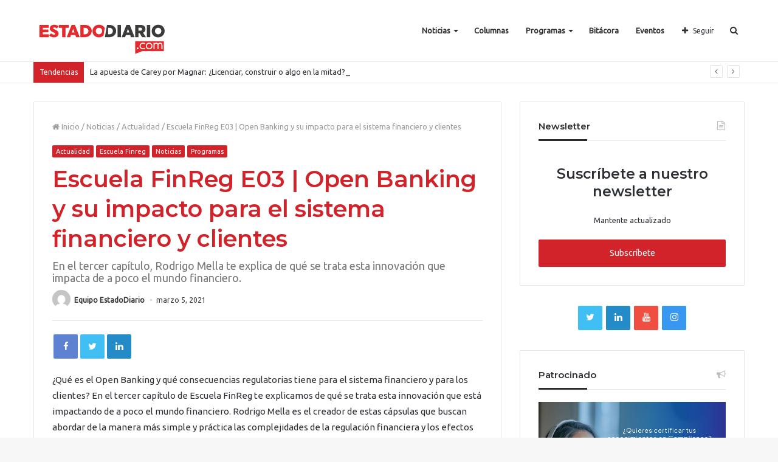

--- FILE ---
content_type: text/html; charset=UTF-8
request_url: https://estadodiario.com/noticias/escuela-finreg-e03-open-banking-y-su-impacto-para-el-sistema-financiero-y-clientes/
body_size: 135959
content:
<!DOCTYPE html>
<html lang="es">
<head>

<!-- Global site tag (gtag.js) - Google Analytics -->
<script async src="https://www.googletagmanager.com/gtag/js?id=UA-120057792-1"></script>
<script>
  window.dataLayer = window.dataLayer || [];
  function gtag(){dataLayer.push(arguments);}
  gtag('js', new Date());
  gtag('config', 'UA-120057792-1');
</script>
<!-- Global site tag (gtag.js) - Google Analytics -->

	<meta charset="UTF-8" />
	<link rel="profile" href="http://gmpg.org/xfn/11" />
	<link rel="pingback" href="https://estadodiario.com/xmlrpc.php" />
	<title>Escuela FinReg E03 | Open Banking y su impacto para el sistema financiero y clientes &#8211; EstadoDiario</title>
<meta name='robots' content='max-image-preview:large' />
	<style>img:is([sizes="auto" i], [sizes^="auto," i]) { contain-intrinsic-size: 3000px 1500px }</style>
	            <script type="text/javascript"> var epic_news_ajax_url = 'https://estadodiario.com/?epic-ajax-request=epic-ne'; </script>
            <link rel='dns-prefetch' href='//www.googletagmanager.com' />
<link rel="alternate" type="application/rss+xml" title="EstadoDiario &raquo; Feed" href="https://estadodiario.com/feed/" />
<link rel="alternate" type="application/rss+xml" title="EstadoDiario &raquo; Feed de los comentarios" href="https://estadodiario.com/comments/feed/" />
<link rel="alternate" type="application/rss+xml" title="EstadoDiario &raquo; Comentario Escuela FinReg E03 | Open Banking y su impacto para el sistema financiero y clientes del feed" href="https://estadodiario.com/noticias/escuela-finreg-e03-open-banking-y-su-impacto-para-el-sistema-financiero-y-clientes/feed/" />
<meta name="viewport" content="width=device-width, initial-scale=1.0" /><meta name="theme-color" content="#d2232a" />
<script type="text/javascript">
/* <![CDATA[ */
window._wpemojiSettings = {"baseUrl":"https:\/\/s.w.org\/images\/core\/emoji\/15.0.3\/72x72\/","ext":".png","svgUrl":"https:\/\/s.w.org\/images\/core\/emoji\/15.0.3\/svg\/","svgExt":".svg","source":{"concatemoji":"https:\/\/estadodiario.com\/wp-includes\/js\/wp-emoji-release.min.js"}};
/*! This file is auto-generated */
!function(i,n){var o,s,e;function c(e){try{var t={supportTests:e,timestamp:(new Date).valueOf()};sessionStorage.setItem(o,JSON.stringify(t))}catch(e){}}function p(e,t,n){e.clearRect(0,0,e.canvas.width,e.canvas.height),e.fillText(t,0,0);var t=new Uint32Array(e.getImageData(0,0,e.canvas.width,e.canvas.height).data),r=(e.clearRect(0,0,e.canvas.width,e.canvas.height),e.fillText(n,0,0),new Uint32Array(e.getImageData(0,0,e.canvas.width,e.canvas.height).data));return t.every(function(e,t){return e===r[t]})}function u(e,t,n){switch(t){case"flag":return n(e,"\ud83c\udff3\ufe0f\u200d\u26a7\ufe0f","\ud83c\udff3\ufe0f\u200b\u26a7\ufe0f")?!1:!n(e,"\ud83c\uddfa\ud83c\uddf3","\ud83c\uddfa\u200b\ud83c\uddf3")&&!n(e,"\ud83c\udff4\udb40\udc67\udb40\udc62\udb40\udc65\udb40\udc6e\udb40\udc67\udb40\udc7f","\ud83c\udff4\u200b\udb40\udc67\u200b\udb40\udc62\u200b\udb40\udc65\u200b\udb40\udc6e\u200b\udb40\udc67\u200b\udb40\udc7f");case"emoji":return!n(e,"\ud83d\udc26\u200d\u2b1b","\ud83d\udc26\u200b\u2b1b")}return!1}function f(e,t,n){var r="undefined"!=typeof WorkerGlobalScope&&self instanceof WorkerGlobalScope?new OffscreenCanvas(300,150):i.createElement("canvas"),a=r.getContext("2d",{willReadFrequently:!0}),o=(a.textBaseline="top",a.font="600 32px Arial",{});return e.forEach(function(e){o[e]=t(a,e,n)}),o}function t(e){var t=i.createElement("script");t.src=e,t.defer=!0,i.head.appendChild(t)}"undefined"!=typeof Promise&&(o="wpEmojiSettingsSupports",s=["flag","emoji"],n.supports={everything:!0,everythingExceptFlag:!0},e=new Promise(function(e){i.addEventListener("DOMContentLoaded",e,{once:!0})}),new Promise(function(t){var n=function(){try{var e=JSON.parse(sessionStorage.getItem(o));if("object"==typeof e&&"number"==typeof e.timestamp&&(new Date).valueOf()<e.timestamp+604800&&"object"==typeof e.supportTests)return e.supportTests}catch(e){}return null}();if(!n){if("undefined"!=typeof Worker&&"undefined"!=typeof OffscreenCanvas&&"undefined"!=typeof URL&&URL.createObjectURL&&"undefined"!=typeof Blob)try{var e="postMessage("+f.toString()+"("+[JSON.stringify(s),u.toString(),p.toString()].join(",")+"));",r=new Blob([e],{type:"text/javascript"}),a=new Worker(URL.createObjectURL(r),{name:"wpTestEmojiSupports"});return void(a.onmessage=function(e){c(n=e.data),a.terminate(),t(n)})}catch(e){}c(n=f(s,u,p))}t(n)}).then(function(e){for(var t in e)n.supports[t]=e[t],n.supports.everything=n.supports.everything&&n.supports[t],"flag"!==t&&(n.supports.everythingExceptFlag=n.supports.everythingExceptFlag&&n.supports[t]);n.supports.everythingExceptFlag=n.supports.everythingExceptFlag&&!n.supports.flag,n.DOMReady=!1,n.readyCallback=function(){n.DOMReady=!0}}).then(function(){return e}).then(function(){var e;n.supports.everything||(n.readyCallback(),(e=n.source||{}).concatemoji?t(e.concatemoji):e.wpemoji&&e.twemoji&&(t(e.twemoji),t(e.wpemoji)))}))}((window,document),window._wpemojiSettings);
/* ]]> */
</script>
<style id='wp-emoji-styles-inline-css' type='text/css'>

	img.wp-smiley, img.emoji {
		display: inline !important;
		border: none !important;
		box-shadow: none !important;
		height: 1em !important;
		width: 1em !important;
		margin: 0 0.07em !important;
		vertical-align: -0.1em !important;
		background: none !important;
		padding: 0 !important;
	}
</style>
<link rel='stylesheet' id='wp-block-library-css' href='https://estadodiario.com/wp-includes/css/dist/block-library/style.min.css' type='text/css' media='all' />
<style id='classic-theme-styles-inline-css' type='text/css'>
/*! This file is auto-generated */
.wp-block-button__link{color:#fff;background-color:#32373c;border-radius:9999px;box-shadow:none;text-decoration:none;padding:calc(.667em + 2px) calc(1.333em + 2px);font-size:1.125em}.wp-block-file__button{background:#32373c;color:#fff;text-decoration:none}
</style>
<style id='global-styles-inline-css' type='text/css'>
:root{--wp--preset--aspect-ratio--square: 1;--wp--preset--aspect-ratio--4-3: 4/3;--wp--preset--aspect-ratio--3-4: 3/4;--wp--preset--aspect-ratio--3-2: 3/2;--wp--preset--aspect-ratio--2-3: 2/3;--wp--preset--aspect-ratio--16-9: 16/9;--wp--preset--aspect-ratio--9-16: 9/16;--wp--preset--color--black: #000000;--wp--preset--color--cyan-bluish-gray: #abb8c3;--wp--preset--color--white: #ffffff;--wp--preset--color--pale-pink: #f78da7;--wp--preset--color--vivid-red: #cf2e2e;--wp--preset--color--luminous-vivid-orange: #ff6900;--wp--preset--color--luminous-vivid-amber: #fcb900;--wp--preset--color--light-green-cyan: #7bdcb5;--wp--preset--color--vivid-green-cyan: #00d084;--wp--preset--color--pale-cyan-blue: #8ed1fc;--wp--preset--color--vivid-cyan-blue: #0693e3;--wp--preset--color--vivid-purple: #9b51e0;--wp--preset--gradient--vivid-cyan-blue-to-vivid-purple: linear-gradient(135deg,rgba(6,147,227,1) 0%,rgb(155,81,224) 100%);--wp--preset--gradient--light-green-cyan-to-vivid-green-cyan: linear-gradient(135deg,rgb(122,220,180) 0%,rgb(0,208,130) 100%);--wp--preset--gradient--luminous-vivid-amber-to-luminous-vivid-orange: linear-gradient(135deg,rgba(252,185,0,1) 0%,rgba(255,105,0,1) 100%);--wp--preset--gradient--luminous-vivid-orange-to-vivid-red: linear-gradient(135deg,rgba(255,105,0,1) 0%,rgb(207,46,46) 100%);--wp--preset--gradient--very-light-gray-to-cyan-bluish-gray: linear-gradient(135deg,rgb(238,238,238) 0%,rgb(169,184,195) 100%);--wp--preset--gradient--cool-to-warm-spectrum: linear-gradient(135deg,rgb(74,234,220) 0%,rgb(151,120,209) 20%,rgb(207,42,186) 40%,rgb(238,44,130) 60%,rgb(251,105,98) 80%,rgb(254,248,76) 100%);--wp--preset--gradient--blush-light-purple: linear-gradient(135deg,rgb(255,206,236) 0%,rgb(152,150,240) 100%);--wp--preset--gradient--blush-bordeaux: linear-gradient(135deg,rgb(254,205,165) 0%,rgb(254,45,45) 50%,rgb(107,0,62) 100%);--wp--preset--gradient--luminous-dusk: linear-gradient(135deg,rgb(255,203,112) 0%,rgb(199,81,192) 50%,rgb(65,88,208) 100%);--wp--preset--gradient--pale-ocean: linear-gradient(135deg,rgb(255,245,203) 0%,rgb(182,227,212) 50%,rgb(51,167,181) 100%);--wp--preset--gradient--electric-grass: linear-gradient(135deg,rgb(202,248,128) 0%,rgb(113,206,126) 100%);--wp--preset--gradient--midnight: linear-gradient(135deg,rgb(2,3,129) 0%,rgb(40,116,252) 100%);--wp--preset--font-size--small: 13px;--wp--preset--font-size--medium: 20px;--wp--preset--font-size--large: 36px;--wp--preset--font-size--x-large: 42px;--wp--preset--spacing--20: 0.44rem;--wp--preset--spacing--30: 0.67rem;--wp--preset--spacing--40: 1rem;--wp--preset--spacing--50: 1.5rem;--wp--preset--spacing--60: 2.25rem;--wp--preset--spacing--70: 3.38rem;--wp--preset--spacing--80: 5.06rem;--wp--preset--shadow--natural: 6px 6px 9px rgba(0, 0, 0, 0.2);--wp--preset--shadow--deep: 12px 12px 50px rgba(0, 0, 0, 0.4);--wp--preset--shadow--sharp: 6px 6px 0px rgba(0, 0, 0, 0.2);--wp--preset--shadow--outlined: 6px 6px 0px -3px rgba(255, 255, 255, 1), 6px 6px rgba(0, 0, 0, 1);--wp--preset--shadow--crisp: 6px 6px 0px rgba(0, 0, 0, 1);}:where(.is-layout-flex){gap: 0.5em;}:where(.is-layout-grid){gap: 0.5em;}body .is-layout-flex{display: flex;}.is-layout-flex{flex-wrap: wrap;align-items: center;}.is-layout-flex > :is(*, div){margin: 0;}body .is-layout-grid{display: grid;}.is-layout-grid > :is(*, div){margin: 0;}:where(.wp-block-columns.is-layout-flex){gap: 2em;}:where(.wp-block-columns.is-layout-grid){gap: 2em;}:where(.wp-block-post-template.is-layout-flex){gap: 1.25em;}:where(.wp-block-post-template.is-layout-grid){gap: 1.25em;}.has-black-color{color: var(--wp--preset--color--black) !important;}.has-cyan-bluish-gray-color{color: var(--wp--preset--color--cyan-bluish-gray) !important;}.has-white-color{color: var(--wp--preset--color--white) !important;}.has-pale-pink-color{color: var(--wp--preset--color--pale-pink) !important;}.has-vivid-red-color{color: var(--wp--preset--color--vivid-red) !important;}.has-luminous-vivid-orange-color{color: var(--wp--preset--color--luminous-vivid-orange) !important;}.has-luminous-vivid-amber-color{color: var(--wp--preset--color--luminous-vivid-amber) !important;}.has-light-green-cyan-color{color: var(--wp--preset--color--light-green-cyan) !important;}.has-vivid-green-cyan-color{color: var(--wp--preset--color--vivid-green-cyan) !important;}.has-pale-cyan-blue-color{color: var(--wp--preset--color--pale-cyan-blue) !important;}.has-vivid-cyan-blue-color{color: var(--wp--preset--color--vivid-cyan-blue) !important;}.has-vivid-purple-color{color: var(--wp--preset--color--vivid-purple) !important;}.has-black-background-color{background-color: var(--wp--preset--color--black) !important;}.has-cyan-bluish-gray-background-color{background-color: var(--wp--preset--color--cyan-bluish-gray) !important;}.has-white-background-color{background-color: var(--wp--preset--color--white) !important;}.has-pale-pink-background-color{background-color: var(--wp--preset--color--pale-pink) !important;}.has-vivid-red-background-color{background-color: var(--wp--preset--color--vivid-red) !important;}.has-luminous-vivid-orange-background-color{background-color: var(--wp--preset--color--luminous-vivid-orange) !important;}.has-luminous-vivid-amber-background-color{background-color: var(--wp--preset--color--luminous-vivid-amber) !important;}.has-light-green-cyan-background-color{background-color: var(--wp--preset--color--light-green-cyan) !important;}.has-vivid-green-cyan-background-color{background-color: var(--wp--preset--color--vivid-green-cyan) !important;}.has-pale-cyan-blue-background-color{background-color: var(--wp--preset--color--pale-cyan-blue) !important;}.has-vivid-cyan-blue-background-color{background-color: var(--wp--preset--color--vivid-cyan-blue) !important;}.has-vivid-purple-background-color{background-color: var(--wp--preset--color--vivid-purple) !important;}.has-black-border-color{border-color: var(--wp--preset--color--black) !important;}.has-cyan-bluish-gray-border-color{border-color: var(--wp--preset--color--cyan-bluish-gray) !important;}.has-white-border-color{border-color: var(--wp--preset--color--white) !important;}.has-pale-pink-border-color{border-color: var(--wp--preset--color--pale-pink) !important;}.has-vivid-red-border-color{border-color: var(--wp--preset--color--vivid-red) !important;}.has-luminous-vivid-orange-border-color{border-color: var(--wp--preset--color--luminous-vivid-orange) !important;}.has-luminous-vivid-amber-border-color{border-color: var(--wp--preset--color--luminous-vivid-amber) !important;}.has-light-green-cyan-border-color{border-color: var(--wp--preset--color--light-green-cyan) !important;}.has-vivid-green-cyan-border-color{border-color: var(--wp--preset--color--vivid-green-cyan) !important;}.has-pale-cyan-blue-border-color{border-color: var(--wp--preset--color--pale-cyan-blue) !important;}.has-vivid-cyan-blue-border-color{border-color: var(--wp--preset--color--vivid-cyan-blue) !important;}.has-vivid-purple-border-color{border-color: var(--wp--preset--color--vivid-purple) !important;}.has-vivid-cyan-blue-to-vivid-purple-gradient-background{background: var(--wp--preset--gradient--vivid-cyan-blue-to-vivid-purple) !important;}.has-light-green-cyan-to-vivid-green-cyan-gradient-background{background: var(--wp--preset--gradient--light-green-cyan-to-vivid-green-cyan) !important;}.has-luminous-vivid-amber-to-luminous-vivid-orange-gradient-background{background: var(--wp--preset--gradient--luminous-vivid-amber-to-luminous-vivid-orange) !important;}.has-luminous-vivid-orange-to-vivid-red-gradient-background{background: var(--wp--preset--gradient--luminous-vivid-orange-to-vivid-red) !important;}.has-very-light-gray-to-cyan-bluish-gray-gradient-background{background: var(--wp--preset--gradient--very-light-gray-to-cyan-bluish-gray) !important;}.has-cool-to-warm-spectrum-gradient-background{background: var(--wp--preset--gradient--cool-to-warm-spectrum) !important;}.has-blush-light-purple-gradient-background{background: var(--wp--preset--gradient--blush-light-purple) !important;}.has-blush-bordeaux-gradient-background{background: var(--wp--preset--gradient--blush-bordeaux) !important;}.has-luminous-dusk-gradient-background{background: var(--wp--preset--gradient--luminous-dusk) !important;}.has-pale-ocean-gradient-background{background: var(--wp--preset--gradient--pale-ocean) !important;}.has-electric-grass-gradient-background{background: var(--wp--preset--gradient--electric-grass) !important;}.has-midnight-gradient-background{background: var(--wp--preset--gradient--midnight) !important;}.has-small-font-size{font-size: var(--wp--preset--font-size--small) !important;}.has-medium-font-size{font-size: var(--wp--preset--font-size--medium) !important;}.has-large-font-size{font-size: var(--wp--preset--font-size--large) !important;}.has-x-large-font-size{font-size: var(--wp--preset--font-size--x-large) !important;}
:where(.wp-block-post-template.is-layout-flex){gap: 1.25em;}:where(.wp-block-post-template.is-layout-grid){gap: 1.25em;}
:where(.wp-block-columns.is-layout-flex){gap: 2em;}:where(.wp-block-columns.is-layout-grid){gap: 2em;}
:root :where(.wp-block-pullquote){font-size: 1.5em;line-height: 1.6;}
</style>
<link rel='stylesheet' id='contact-form-7-css' href='https://estadodiario.com/wp-content/plugins/contact-form-7/includes/css/styles.css' type='text/css' media='all' />
<link rel='stylesheet' id='bwg_fonts-css' href='https://estadodiario.com/wp-content/plugins/photo-gallery/css/bwg-fonts/fonts.css' type='text/css' media='all' />
<link rel='stylesheet' id='sumoselect-css' href='https://estadodiario.com/wp-content/plugins/photo-gallery/css/sumoselect.min.css' type='text/css' media='all' />
<link rel='stylesheet' id='mCustomScrollbar-css' href='https://estadodiario.com/wp-content/plugins/photo-gallery/css/jquery.mCustomScrollbar.min.css' type='text/css' media='all' />
<link rel='stylesheet' id='bwg_googlefonts-css' href='https://fonts.googleapis.com/css?family=Ubuntu&#038;subset=greek,latin,greek-ext,vietnamese,cyrillic-ext,latin-ext,cyrillic' type='text/css' media='all' />
<link rel='stylesheet' id='bwg_frontend-css' href='https://estadodiario.com/wp-content/plugins/photo-gallery/css/styles.min.css' type='text/css' media='all' />
<link rel='stylesheet' id='taqyeem-buttons-style-css' href='https://estadodiario.com/wp-content/plugins/taqyeem-buttons/assets/style.css' type='text/css' media='all' />
<link rel='stylesheet' id='elementor-icons-ekiticons-css' href='https://estadodiario.com/wp-content/plugins/elementskit-lite/modules/elementskit-icon-pack/assets/css/ekiticons.css' type='text/css' media='all' />
<link rel='stylesheet' id='uacf7-frontend-style-css' href='https://estadodiario.com/wp-content/plugins/ultimate-addons-for-contact-form-7/assets/css/uacf7-frontend.css' type='text/css' media='all' />
<link rel='stylesheet' id='uacf7-form-style-css' href='https://estadodiario.com/wp-content/plugins/ultimate-addons-for-contact-form-7/assets/css/form-style.css' type='text/css' media='all' />
<link rel='stylesheet' id='uacf7-column-css' href='https://estadodiario.com/wp-content/plugins/ultimate-addons-for-contact-form-7/addons/column/grid/columns.css' type='text/css' media='all' />
<link rel='stylesheet' id='jannah-styles-css' href='https://estadodiario.com/wp-content/themes/jannah/css/style.css' type='text/css' media='all' />
<link rel='stylesheet' id='jannah-ilightbox-skin-css' href='https://estadodiario.com/wp-content/themes/jannah/css/ilightbox/dark-skin/skin.css' type='text/css' media='all' />
<link rel='stylesheet' id='taqyeem-styles-css' href='https://estadodiario.com/wp-content/themes/jannah/css/taqyeem.css' type='text/css' media='all' />
<style id='taqyeem-styles-inline-css' type='text/css'>
.wf-active .logo-text,.wf-active h1,.wf-active h2,.wf-active h3,.wf-active h4,.wf-active h5,.wf-active h6{font-family: 'Montserrat';}.brand-title,a:hover,#tie-popup-search-submit,.post-rating .stars-rating-active,.components button#search-submit:hover,#logo.text-logo a,#tie-wrapper #top-nav a:hover,#tie-wrapper #top-nav .breaking a:hover,#tie-wrapper #main-nav .components a:hover,#theme-header #top-nav .components > li > a:hover,#theme-header #top-nav .components > li:hover > a,#theme-header #main-nav .components > li > a:hover,#theme-header #main-nav .components > li:hover > a,#top-nav .top-menu .menu > li.tie-current-menu > a,#tie-wrapper #top-nav .top-menu .menu li:hover > a,#tie-wrapper #top-nav .top-menu .menu a:hover,#tie-wrapper #main-nav .main-menu .mega-menu .post-box-title a:hover,#tie-wrapper #main-nav .main-menu .menu .mega-cat-sub-categories.cats-vertical li:hover a,#tie-wrapper #main-nav .main-menu .menu .mega-cat-sub-categories.cats-vertical li a.is-active,#tie-wrapper .mag-box .mag-box-options .mag-box-filter-links li > a.active,.mag-box .mag-box-options .mag-box-filter-links li:hover > a.active,.mag-box .mag-box-options .mag-box-filter-links .flexMenu-viewMore > a:hover,.mag-box .mag-box-options .mag-box-filter-links .flexMenu-viewMore:hover > a,.box-dark-skin.mag-box .posts-items > li .post-title a:hover,.dark-skin .mag-box .post-meta .post-rating .stars-rating-active span.fa,.box-dark-skin .post-meta .post-rating .stars-rating-active span.fa,#go-to-content:hover,.comment-list .comment-author .fn,.commentlist .comment-author .fn,blockquote::before,blockquote cite,blockquote.quote-simple p,.multiple-post-pages a:hover,#story-index li .is-current,body:not(.blocks-title-style-8) .mag-box .container-wrapper .mag-box-title h3 a,body:not(.blocks-title-style-8) .mag-box .container-wrapper .mag-box-title a.block-more-button,.tabs-menu li.active > a,.tabs-menu li.is-active a,.latest-tweets-widget .twitter-icon-wrap span,.wide-next-prev-slider-wrapper .tie-slider-nav li:hover span,.video-playlist-nav-wrapper .video-playlist-item .video-play-icon,#instagram-link:hover,.review-final-score h3,#mobile-menu-icon:hover .menu-text,.tabs-wrapper .tabs-menu li.active > a,.tabs-wrapper .tabs-menu li.is-active a,.entry a:not(:hover),.entry .post-bottom-meta a[href]:hover,#footer-widgets-container a:hover,#footer-widgets-container .post-rating .stars-rating-active,#footer-widgets-container .latest-tweets-widget .twitter-icon-wrap span,#site-info a:hover,.spinner-circle:after,.widget.tie-weather-widget .icon-basecloud-bg:after{color: #d2232a;}.button,a.button,a.more-link,.entry a.more-link,#tie-wrapper #theme-header .comp-sub-menu .button:hover,#tie-wrapper #theme-header .comp-sub-menu .button.guest-btn:hover,#tie-wrapper #theme-header .comp-sub-menu .button.checkout-button,#tie-wrapper #theme-header #main-nav .comp-sub-menu .button:hover,.dark-skin a.more-link:not(:hover),input[type='submit'],.post-cat,.tie-slider-nav li > span:hover,.pages-nav .next-prev li.current span,.pages-nav .pages-numbers li.current span,#tie-wrapper .mejs-container .mejs-controls,.spinner > div,#mobile-menu-icon:hover .nav-icon,#mobile-menu-icon:hover .nav-icon:before,#mobile-menu-icon:hover .nav-icon:after,#theme-header #main-nav .main-menu .menu > li.tie-current-menu > a,#theme-header #main-nav .main-menu .menu > li:hover > a,#theme-header #main-nav .main-menu .menu > li > a:hover,#tie-wrapper #main-nav .main-menu ul li .mega-links-head:after,#theme-header #main-nav .menu .mega-cat-sub-categories.cats-horizontal li a.is-active,#theme-header #main-nav .menu .mega-cat-sub-categories.cats-horizontal li a:hover,.main-nav-dark .main-menu .menu > li > a:hover,#mobile-menu-icon:hover .nav-icon,#mobile-menu-icon:hover .nav-icon:before,#mobile-menu-icon:hover .nav-icon:after,.mag-box .mag-box-options .mag-box-filter-links li a:hover,.slider-arrow-nav a:not(.pagination-disabled):hover,.comment-list .reply a:hover,.commentlist .reply a:hover,#reading-position-indicator,.multiple-post-pages > span,#story-index-icon,.posts-list-counter .posts-list-items li:before,.cat-counter span,.digital-rating-static strong,#wp-calendar #today,.basecloud-bg,.basecloud-bg::before,.basecloud-bg::after,.timeline-widget ul li a:hover .date:before,.cat-counter a + span,.video-playlist-nav-wrapper .playlist-title,.review-percentage .review-item span span,.slick-dots li.slick-active button,.slick-dots li button:hover,#footer.dark-skin .tabs-widget .tabs-wrapper .tabs-menu li.is-active a,#footer.dark-skin .tabs-widget .tabs-wrapper .tabs-menu li a:hover,#footer-widgets-container .digital-rating-static strong,#footer-widgets-container .timeline-widget li:hover .date:before,#footer-widgets-container #wp-calendar #today,#footer-widgets-container .basecloud-bg::before,#footer-widgets-container .posts-list-counter .posts-list-items li:before,#footer-widgets-container .cat-counter span,#footer-widgets-container .widget-title:after,#footer-widgets-container .button,#footer-widgets-container a.button,#footer-widgets-container a.more-link,#footer-widgets-container .slider-links a.button,#footer-widgets-container input[type='submit'],#footer-widgets-container .tie-slider-nav li > span:hover,#footer-widgets-container .fullwidth-area .widget_tag_cloud .tagcloud a:hover,.wide-slider-nav-wrapper .slide:after,.demo_store,.demo #logo:after,.widget.tie-weather-widget,span.video-close-btn:hover,#go-to-top{background-color: #d2232a;color: #FFFFFF;}.side-aside.dark-skin .tabs-widget .tabs-wrapper .tabs-menu li a:hover,.side-aside.dark-skin .tabs-widget .tabs-wrapper .tabs-menu li.is-active a,#footer.dark-skin .tabs-widget .tabs-wrapper .tabs-menu li a:hover,#footer.dark-skin .tabs-widget .tabs-wrapper .tabs-menu li.is-active a{background-color: #d2232a !important;color: #FFFFFF;}pre,code,.pages-nav .next-prev li.current span,.pages-nav .pages-numbers li.current span,#tie-wrapper #theme-header .comp-sub-menu .button:hover,#tie-wrapper #theme-header .comp-sub-menu .button.guest-btn:hover,.multiple-post-pages > span,.post-content-slideshow .tie-slider-nav li span:hover,.latest-tweets-widget .slider-links .tie-slider-nav li span:hover,.dark-skin .latest-tweets-widget .slider-links .tie-slider-nav span:hover,#instagram-link:before,#instagram-link:after,.mag-box .mag-box-options .mag-box-filter-links li a:hover,.mag-box .mag-box-options .slider-arrow-nav a:not(.pagination-disabled):hover,#theme-header #main-nav .menu .mega-cat-sub-categories.cats-horizontal li a.is-active,#theme-header #main-nav .menu .mega-cat-sub-categories.cats-horizontal li a:hover,#footer.dark-skin #instagram-link:before,#footer.dark-skin #instagram-link:after,#footer-widgets-container .tie-slider-nav li > span:hover,#theme-header #main-nav .main-menu .menu > li > .sub-menu,#theme-header #main-nav .main-menu .menu > li > .menu-sub-content{border-color: #d2232a;}#tie-wrapper #top-nav .top-menu .menu li.menu-item-has-children:hover > a:before{border-top-color: #d2232a;}#theme-header .main-menu .menu > li.tie-current-menu > a:before,#theme-header #main-nav .main-menu .menu > li > a:hover:before,#theme-header #main-nav .main-menu .menu > li:hover > a:before{border-top-color: #FFFFFF;}#tie-wrapper #top-nav .top-menu .menu li li.menu-item-has-children:hover > a:before{border-left-color: #d2232a;border-top-color: transparent;}.rtl #tie-wrapper #top-nav .top-menu .menu li li.menu-item-has-children:hover > a:before{border-right-color: #d2232a;border-top-color: transparent;}#tie-wrapper #main-nav .main-menu .menu > li.tie-current-menu{border-bottom-color: #d2232a;}#footer-widgets-container{border-top: 8px solid #d2232a;-webkit-box-shadow: 0 -5px 0 rgba(0,0,0,0.07); -moz-box-shadow: 0 -8px 0 rgba(0,0,0,0.07); box-shadow: 0 -8px 0 rgba(0,0,0,0.07);}::-moz-selection{background-color: #d2232a;color: #FFFFFF;}::selection{background-color: #d2232a;color: #FFFFFF;}.digital-rating .pie-svg .circle_bar,#footer-widgets-container .digital-rating .pie-svg .circle_bar{stroke: #d2232a;}#reading-position-indicator{box-shadow: 0 0 10px rgba( 210,35,42,0.7);}#tie-popup-search-submit:hover,#logo.text-logo a:hover,.entry a:hover,body:not(.blocks-title-style-8) .mag-box .container-wrapper .mag-box-title h3 a:hover,body:not(.blocks-title-style-8) .mag-box .container-wrapper .mag-box-title a.block-more-button:hover{color: #a00000;}.button:hover,a.button:hover,a.more-link:hover,.entry a.more-link:hover,input[type='submit']:hover,a.post-cat:hover,#footer-widgets-container .button:hover,#footer-widgets-container a.button:hover,#footer-widgets-container a.more-link:hover,#footer-widgets-container input[type='submit']:hover{background-color: #a00000;}.search-in-main-nav.autocomplete-suggestions a.button:hover,#tie-wrapper #theme-header #top-nav .comp-sub-menu .button.checkout-button:hover,#tie-wrapper #theme-header #main-nav .comp-sub-menu .button.checkout-button:hover{background-color: #a00000;color: #FFFFFF;}#theme-header #main-nav .comp-sub-menu a.checkout-button:not(:hover),#theme-header #top-nav .comp-sub-menu a.checkout-button:not(:hover),.entry a.button{color: #FFFFFF;}#footer-widgets-container .tie-slider-nav li > span:hover{color: #FFFFFF !important;}@media (max-width: 1600px){#story-index ul{ background-color: #d2232a; }#story-index ul li a,#story-index ul li .is-current{ color: #FFFFFF; }}#tie-body a.block-more-button:hover{color: #dc2d34;}#tie-body .mag-box .mag-box-title{color: #d2232a;}#tie-body .mag-box .mag-box-title:after {background: #d2232a;}#tie-body #footer .widget-title:after{background-color: #d2232a;}#top-nav .breaking-title{color: #FFFFFF;}#top-nav .breaking-title:before{background-color: #d2232a;}#top-nav .breaking-news-nav li:hover{background-color: #d2232a;border-color: #d2232a;}.tie-cat-31,.tie-cat-item-31 > span{background-color:#2ecc71 !important;color:#FFFFFF !important;}.tie-cat-31:after{border-top-color:#2ecc71 !important;}.tie-cat-31:hover{background-color:#10ae53 !important;}.tie-cat-31:hover:after{border-top-color:#10ae53 !important;}.tie-cat-32,.tie-cat-item-32 > span{background-color:#9b59b6 !important;color:#FFFFFF !important;}.tie-cat-32:after{border-top-color:#9b59b6 !important;}.tie-cat-32:hover{background-color:#7d3b98 !important;}.tie-cat-32:hover:after{border-top-color:#7d3b98 !important;}@media (max-width: 991px){.side-aside.dark-skin{background: #0a9e01;background: -webkit-linear-gradient(135deg,#0a9e01,#66a501 );background: -moz-linear-gradient(135deg,#0a9e01,#66a501 );background: -o-linear-gradient(135deg,#0a9e01,#66a501 );background: linear-gradient(135deg,#0a9e01,#66a501 );}}#mobile-search .search-submit{background-color: #0a0303;color: #FFFFFF;}#mobile-search .search-submit:hover{background-color: #000000;}
</style>
<link rel='stylesheet' id='epic-icon-css' href='https://estadodiario.com/wp-content/plugins/epic-news-element/assets/fonts/jegicon/jegicon.css' type='text/css' media='all' />
<link rel='stylesheet' id='font-awesome-css' href='https://estadodiario.com/wp-content/plugins/elementor/assets/lib/font-awesome/css/font-awesome.min.css' type='text/css' media='all' />
<link rel='stylesheet' id='epic-style-css' href='https://estadodiario.com/wp-content/plugins/epic-news-element/assets/css/style.min.css' type='text/css' media='all' />
<link rel='stylesheet' id='ekit-widget-styles-css' href='https://estadodiario.com/wp-content/plugins/elementskit-lite/widgets/init/assets/css/widget-styles.css' type='text/css' media='all' />
<link rel='stylesheet' id='ekit-responsive-css' href='https://estadodiario.com/wp-content/plugins/elementskit-lite/widgets/init/assets/css/responsive.css' type='text/css' media='all' />
<link rel='stylesheet' id='elementor-frontend-css' href='https://estadodiario.com/wp-content/plugins/elementor/assets/css/frontend.min.css' type='text/css' media='all' />
<link rel='stylesheet' id='eael-general-css' href='https://estadodiario.com/wp-content/plugins/essential-addons-for-elementor-lite/assets/front-end/css/view/general.min.css' type='text/css' media='all' />
<script type="text/javascript" id="jquery-core-js-extra">
/* <![CDATA[ */
var tie = {"is_rtl":"","ajaxurl":"https:\/\/estadodiario.com\/wp-admin\/admin-ajax.php","mobile_menu_active":"true","mobile_menu_top":"","mobile_menu_parent":"","lightbox_all":"true","lightbox_gallery":"true","lightbox_skin":"dark","lightbox_thumb":"horizontal","lightbox_arrows":"true","is_singular":"1","is_sticky_video":"","reading_indicator":"true","lazyload":"","select_share":"true","select_share_twitter":"","select_share_facebook":"","select_share_linkedin":"","select_share_email":"","facebook_app_id":"","twitter_username":"","responsive_tables":"true","ad_blocker_detector":"","sticky_behavior":"default","sticky_desktop":"true","sticky_mobile":"true","is_buddypress_active":"","ajax_loader":"<div class=\"loader-overlay\"><div class=\"spinner-circle\"><\/div><\/div>","type_to_search":"1","lang_no_results":"No se encontr\u00f3 nada"};
/* ]]> */
</script>
<script type="text/javascript" src="https://estadodiario.com/wp-includes/js/jquery/jquery.min.js" id="jquery-core-js"></script>
<script type="text/javascript" src="https://estadodiario.com/wp-includes/js/jquery/jquery-migrate.min.js" id="jquery-migrate-js"></script>
<script type="text/javascript" src="https://estadodiario.com/wp-content/plugins/photo-gallery/js/jquery.sumoselect.min.js" id="sumoselect-js"></script>
<script type="text/javascript" src="https://estadodiario.com/wp-content/plugins/photo-gallery/js/tocca.min.js" id="bwg_mobile-js"></script>
<script type="text/javascript" src="https://estadodiario.com/wp-content/plugins/photo-gallery/js/jquery.mCustomScrollbar.concat.min.js" id="mCustomScrollbar-js"></script>
<script type="text/javascript" src="https://estadodiario.com/wp-content/plugins/photo-gallery/js/jquery.fullscreen.min.js" id="jquery-fullscreen-js"></script>
<script type="text/javascript" id="bwg_frontend-js-extra">
/* <![CDATA[ */
var bwg_objectsL10n = {"bwg_field_required":"este campo es obligatorio.","bwg_mail_validation":"Esta no es una direcci\u00f3n de correo electr\u00f3nico v\u00e1lida.","bwg_search_result":"No hay im\u00e1genes que coincidan con tu b\u00fasqueda.","bwg_select_tag":"Seleccionar la etiqueta","bwg_order_by":"Ordenar por","bwg_search":"Buscar","bwg_show_ecommerce":"Mostrar el comercio electr\u00f3nico","bwg_hide_ecommerce":"Ocultar el comercio electr\u00f3nico","bwg_show_comments":"Restaurar","bwg_hide_comments":"Ocultar comentarios","bwg_restore":"Restaurar","bwg_maximize":"Maximizar","bwg_fullscreen":"Pantalla completa","bwg_exit_fullscreen":"Salir de pantalla completa","bwg_search_tag":"BUSCAR...","bwg_tag_no_match":"No se han encontrado etiquetas","bwg_all_tags_selected":"Todas las etiquetas seleccionadas","bwg_tags_selected":"etiqueta seleccionada","play":"Reproducir","pause":"Pausa","is_pro":"","bwg_play":"Reproducir","bwg_pause":"Pausa","bwg_hide_info":"Anterior informaci\u00f3n","bwg_show_info":"Mostrar info","bwg_hide_rating":"Ocultar las valoraciones","bwg_show_rating":"Mostrar la valoraci\u00f3n","ok":"Aceptar","cancel":"Cancelar","select_all":"Seleccionar todo","lazy_load":"0","lazy_loader":"https:\/\/estadodiario.com\/wp-content\/plugins\/photo-gallery\/images\/ajax_loader.png","front_ajax":"0","bwg_tag_see_all":"Ver todas las etiquetas","bwg_tag_see_less":"Ver menos etiquetas"};
/* ]]> */
</script>
<script type="text/javascript" src="https://estadodiario.com/wp-content/plugins/photo-gallery/js/scripts.min.js" id="bwg_frontend-js"></script>
<link rel="https://api.w.org/" href="https://estadodiario.com/wp-json/" /><link rel="alternate" title="JSON" type="application/json" href="https://estadodiario.com/wp-json/wp/v2/posts/10426" /><link rel="EditURI" type="application/rsd+xml" title="RSD" href="https://estadodiario.com/xmlrpc.php?rsd" />
<link rel="canonical" href="https://estadodiario.com/noticias/escuela-finreg-e03-open-banking-y-su-impacto-para-el-sistema-financiero-y-clientes/" />
<link rel='shortlink' href='https://estadodiario.com/?p=10426' />
<link rel="alternate" title="oEmbed (JSON)" type="application/json+oembed" href="https://estadodiario.com/wp-json/oembed/1.0/embed?url=https%3A%2F%2Festadodiario.com%2Fnoticias%2Fescuela-finreg-e03-open-banking-y-su-impacto-para-el-sistema-financiero-y-clientes%2F" />
<link rel="alternate" title="oEmbed (XML)" type="text/xml+oembed" href="https://estadodiario.com/wp-json/oembed/1.0/embed?url=https%3A%2F%2Festadodiario.com%2Fnoticias%2Fescuela-finreg-e03-open-banking-y-su-impacto-para-el-sistema-financiero-y-clientes%2F&#038;format=xml" />
<meta name="generator" content="Site Kit by Google 1.142.0" /><script type='text/javascript'>
/* <![CDATA[ */
var taqyeem = {"ajaxurl":"https://estadodiario.com/wp-admin/admin-ajax.php" , "your_rating":"Your Rating:"};
/* ]]> */
</script>

<style type="text/css" media="screen">

</style>
		<script>
			document.documentElement.className = document.documentElement.className.replace('no-js', 'js');
		</script>
				<style>
			.no-js img.lazyload {
				display: none;
			}

			figure.wp-block-image img.lazyloading {
				min-width: 150px;
			}

						.lazyload, .lazyloading {
				opacity: 0;
			}

			.lazyloaded {
				opacity: 1;
				transition: opacity 400ms;
				transition-delay: 0ms;
			}

					</style>
		<meta name="generator" content="Elementor 3.29.2; features: additional_custom_breakpoints, e_local_google_fonts; settings: css_print_method-external, google_font-enabled, font_display-swap">
			<style>
				.e-con.e-parent:nth-of-type(n+4):not(.e-lazyloaded):not(.e-no-lazyload),
				.e-con.e-parent:nth-of-type(n+4):not(.e-lazyloaded):not(.e-no-lazyload) * {
					background-image: none !important;
				}
				@media screen and (max-height: 1024px) {
					.e-con.e-parent:nth-of-type(n+3):not(.e-lazyloaded):not(.e-no-lazyload),
					.e-con.e-parent:nth-of-type(n+3):not(.e-lazyloaded):not(.e-no-lazyload) * {
						background-image: none !important;
					}
				}
				@media screen and (max-height: 640px) {
					.e-con.e-parent:nth-of-type(n+2):not(.e-lazyloaded):not(.e-no-lazyload),
					.e-con.e-parent:nth-of-type(n+2):not(.e-lazyloaded):not(.e-no-lazyload) * {
						background-image: none !important;
					}
				}
			</style>
			
<script>
	WebFontConfig ={
		google:{
			families: ['Montserrat:regular,500,600,700:latin']
		}
	};
	(function(){
		var wf   = document.createElement('script');
		wf.src   = '//ajax.googleapis.com/ajax/libs/webfont/1/webfont.js';
		wf.type  = 'text/javascript';
		wf.async = 'true';
		var s = document.getElementsByTagName('script')[0];
		s.parentNode.insertBefore(wf, s);
	})();
</script>
<link rel="icon" href="https://estadodiario.com/wp-content/uploads/2022/12/cropped-logo_ed_sq-3-32x32.png" sizes="32x32" />
<link rel="icon" href="https://estadodiario.com/wp-content/uploads/2022/12/cropped-logo_ed_sq-3-192x192.png" sizes="192x192" />
<link rel="apple-touch-icon" href="https://estadodiario.com/wp-content/uploads/2022/12/cropped-logo_ed_sq-3-180x180.png" />
<meta name="msapplication-TileImage" content="https://estadodiario.com/wp-content/uploads/2022/12/cropped-logo_ed_sq-3-270x270.png" />
<meta name="generator" content="Jannah 2.0.4" />

<script data-ad-client="ca-pub-1367187395121544" async src="https://pagead2.googlesyndication.com/pagead/js/adsbygoogle.js"></script>	

<meta name="google-site-verification" content="YUtxg61TjmPtOKLaBUWec7b0vudu5v3Fm_cvLgKAb10" />	
<script data-ad-client="ca-pub-8631028001476450" async src="https://pagead2.googlesyndication.com/pagead/js/adsbygoogle.js"></script>	

<script async src="https://pagead2.googlesyndication.com/pagead/js/adsbygoogle.js?client=ca-pub-1367187395121544"
     crossorigin="anonymous"></script>	
	
</head>


<body id="tie-body" class="post-template-default single single-post postid-10426 single-format-standard wrapper-has-shadow blocks-title-style-3 magazine1 is-thumb-overlay-disabled is-desktop is-header-layout-1 sidebar-right has-sidebar post-layout-1 narrow-title-narrow-media has-mobile-share elementor-default elementor-kit-16686">


<div class="background-overlay">

	<div id="tie-container" class="site tie-container">

		
		<div id="tie-wrapper">

			
<header id="theme-header" class="header-layout-1 main-nav-light main-nav-below top-nav-active top-nav-light top-nav-below top-nav-below-main-nav mobile-header-default">
	
<div class="main-nav-wrapper">
	<nav id="main-nav" data-skin="search-in-main-nav live-search-light" class=" live-search-parent" style="line-height:101px" aria-label="Primary Navigation">
		<div class="container">

			<div class="main-menu-wrapper">

										<div class="header-layout-1-logo  has-line-height" style="width:227px">
							
				<a href="#" id="mobile-menu-icon">
					<span class="nav-icon"></span>
				</a>
			

			<div id="logo" style="margin-top: 20px; margin-bottom: 1px;">

				<a title="Estado Diario" href="https://estadodiario.com/">

					

					<img data-src="https://estadodiario.com/wp-content/uploads/2022/12/logo_ed.png" alt="Estado Diario" class="logo_normal lazyload" width="227" height="80" style="--smush-placeholder-width: 227px; --smush-placeholder-aspect-ratio: 227/80;max-height:80px; width: auto;" src="[data-uri]">

					<img data-src="https://estadodiario.com/wp-content/uploads/2022/12/logo_ed.png" alt="Estado Diario" class="logo_2x lazyload" width="227" height="80" style="--smush-placeholder-width: 227px; --smush-placeholder-aspect-ratio: 227/80;max-height:80px; width: auto;" src="[data-uri]">

				

				</a>

			</div><!-- #logo /-->

								</div>
						
				<div id="menu-components-wrap">

					

			<div id="sticky-logo">

				<a title="Estado Diario" href="https://estadodiario.com/">

					

					<img data-src="https://estadodiario.com/wp-content/uploads/2022/12/logo_ed.png" alt="Estado Diario" class="logo_normal lazyload"  src="[data-uri]" style="--smush-placeholder-width: 227px; --smush-placeholder-aspect-ratio: 227/80;">

					<img data-src="https://estadodiario.com/wp-content/uploads/2022/12/logo_ed.png" alt="Estado Diario" class="logo_2x lazyload"  src="[data-uri]" style="--smush-placeholder-width: 227px; --smush-placeholder-aspect-ratio: 227/80;">

				

				</a>

			</div><!-- #Sticky-logo /-->

		<div class="flex-placeholder"></div>
					<div class="main-menu main-menu-wrap tie-alignleft">
						<div id="main-nav-menu" class="main-menu"><ul id="menu-principal-nuevo" class="menu" role="menubar"><li id="menu-item-17020" class="menu-item menu-item-type-taxonomy menu-item-object-category current-post-ancestor current-menu-parent current-post-parent menu-item-has-children menu-item-17020" aria-haspopup="true" aria-expanded="false" tabindex="0"><a href="https://estadodiario.com/category/noticias/">Noticias</a>
<ul class="sub-menu menu-sub-content">
	<li id="menu-item-17021" class="menu-item menu-item-type-taxonomy menu-item-object-category current-post-ancestor current-menu-parent current-post-parent menu-item-17021"><a href="https://estadodiario.com/category/noticias/actualidad/">Actualidad</a></li>
	<li id="menu-item-17022" class="menu-item menu-item-type-taxonomy menu-item-object-category menu-item-17022"><a href="https://estadodiario.com/category/noticias/jurisprudencia/">Jurisprudencia</a></li>
	<li id="menu-item-17028" class="menu-item menu-item-type-taxonomy menu-item-object-category menu-item-17028"><a href="https://estadodiario.com/category/noticias/legislacion/">Legislación</a></li>
	<li id="menu-item-17023" class="menu-item menu-item-type-taxonomy menu-item-object-category menu-item-17023"><a href="https://estadodiario.com/category/noticias/academia/">Academia</a></li>
</ul>
</li>
<li id="menu-item-17024" class="menu-item menu-item-type-taxonomy menu-item-object-category menu-item-17024"><a href="https://estadodiario.com/category/columnas/">Columnas</a></li>
<li id="menu-item-17026" class="menu-item menu-item-type-taxonomy menu-item-object-category current-post-ancestor current-menu-parent current-post-parent menu-item-has-children menu-item-17026" aria-haspopup="true" aria-expanded="false" tabindex="0"><a href="https://estadodiario.com/category/programas/">Programas</a>
<ul class="sub-menu menu-sub-content">
	<li id="menu-item-17038" class="menu-item menu-item-type-taxonomy menu-item-object-category menu-item-17038"><a href="https://estadodiario.com/category/programas/funcion-de-demandas/">Función de Demandas</a></li>
	<li id="menu-item-17036" class="menu-item menu-item-type-taxonomy menu-item-object-category menu-item-17036"><a href="https://estadodiario.com/category/programas/esg-de-la-a-a-la-z/">ESG de la A a la Z</a></li>
	<li id="menu-item-17033" class="menu-item menu-item-type-taxonomy menu-item-object-category menu-item-17033"><a href="https://estadodiario.com/category/programas/consumo-exito/">ConSumo Éxito</a></li>
	<li id="menu-item-17034" class="menu-item menu-item-type-taxonomy menu-item-object-category menu-item-17034"><a href="https://estadodiario.com/category/programas/dame-5-y-te-lo-explico/">Dame 5&#8242; y te lo explico</a></li>
	<li id="menu-item-17037" class="menu-item menu-item-type-taxonomy menu-item-object-category menu-item-17037"><a href="https://estadodiario.com/category/programas/ethyco/">ETHyCO</a></li>
	<li id="menu-item-17035" class="menu-item menu-item-type-taxonomy menu-item-object-category menu-item-17035"><a href="https://estadodiario.com/category/programas/definicion-penales/">Definición de Penales</a></li>
	<li id="menu-item-17040" class="menu-item menu-item-type-taxonomy menu-item-object-category menu-item-17040"><a href="https://estadodiario.com/category/programas/plaza-constitucion/">Plaza Constitución</a></li>
	<li id="menu-item-17039" class="menu-item menu-item-type-taxonomy menu-item-object-category menu-item-17039"><a href="https://estadodiario.com/category/programas/perspectiva-legal/">Perspectiva Legal</a></li>
	<li id="menu-item-17041" class="menu-item menu-item-type-taxonomy menu-item-object-category menu-item-17041"><a href="https://estadodiario.com/category/programas/republica-robot/">República Robot</a></li>
	<li id="menu-item-17042" class="menu-item menu-item-type-taxonomy menu-item-object-category menu-item-17042"><a href="https://estadodiario.com/category/programas/tilt-live/">TILT Live</a></li>
</ul>
</li>
<li id="menu-item-17025" class="menu-item menu-item-type-taxonomy menu-item-object-category menu-item-17025"><a href="https://estadodiario.com/category/bitacora/">Bitácora</a></li>
<li id="menu-item-17027" class="menu-item menu-item-type-taxonomy menu-item-object-category menu-item-17027"><a href="https://estadodiario.com/category/eventos/">Eventos</a></li>
</ul></div>					</div><!-- .main-menu.tie-alignleft /-->

					<ul class="components">			<li class="search-compact-icon menu-item custom-menu-link">
				<a href="#" data-type="modal-trigger" class="tie-search-trigger">
					<span class="fa fa-search" aria-hidden="true"></span>
					<span class="screen-reader-text">Buscar</span>
				</a>
				<span class="cd-modal-bg"></span>
			</li>
						<li class="list-social-icons menu-item custom-menu-link">
				<a href="#" class="follow-btn">
					<span class="fa fa-plus" aria-hidden="true"></span>
					<span class="follow-text">Seguir</span>
				</a>
				<ul class="dropdown-social-icons comp-sub-menu"><li class="social-icons-item"><a class="social-link  twitter-social-icon" title="Twitter" rel="nofollow" target="_blank" href="https://twitter.com/estadodiariocom"><span class="fa fa-twitter"></span><span class="social-text">Twitter</span></a></li><li class="social-icons-item"><a class="social-link  linkedin-social-icon" title="LinkedIn" rel="nofollow" target="_blank" href="https://www.linkedin.com/company/estadodiario/"><span class="fa fa-linkedin"></span><span class="social-text">LinkedIn</span></a></li><li class="social-icons-item"><a class="social-link  youtube-social-icon" title="YouTube" rel="nofollow" target="_blank" href="https://www.youtube.com/estadodiariocom"><span class="fa fa-youtube"></span><span class="social-text">YouTube</span></a></li><li class="social-icons-item"><a class="social-link  instagram-social-icon" title="Instagram" rel="nofollow" target="_blank" href="https://instagram.com/estadodiariocom"><span class="fa fa-instagram"></span><span class="social-text">Instagram</span></a></li></ul><!-- #dropdown-social-icons /-->			</li><!-- #list-social-icons /-->
			</ul><!-- Components -->
				</div><!-- #menu-components-wrap /-->
			</div><!-- .main-menu-wrapper /-->
		</div><!-- .container /-->
	</nav><!-- #main-nav /-->
</div><!-- .main-nav-wrapper /-->


	<nav id="top-nav" class="has-breaking-menu has-breaking-news" aria-label="Secondary Navigation">
		<div class="container">
			<div class="topbar-wrapper">

				
				<div class="tie-alignleft">
					
	<div class="breaking controls-is-active">

		<span class="breaking-title">
			<span class="fa fa-bolt" aria-hidden="true"></span>
			<span class="breaking-title-text">Tendencias</span>
		</span>

		<ul id="breaking-news-in-header" class="breaking-news" data-type="reveal" data-arrows="true">

			
								<li class="news-item">
									<a href="https://estadodiario.com/columnas/la-apuesta-de-carey-por-magnar-licenciar-construir-o-algo-en-la-mitad/" title="La apuesta de Carey por Magnar: ¿Licenciar, construir o algo en la mitad?">La apuesta de Carey por Magnar: ¿Licenciar, construir o algo en la mitad?</a>
								</li>

								
								<li class="news-item">
									<a href="https://estadodiario.com/bitacora/larrain-y-asociados-abogados-nombra-nuevo-socio/" title="Larrain y Asociados Abogados nombra nuevo socio">Larrain y Asociados Abogados nombra nuevo socio</a>
								</li>

								
								<li class="news-item">
									<a href="https://estadodiario.com/noticias/cinco-firmas-de-abogados-chilenas-nominadas-en-el-shortlist-de-los-chambers-latin-america-awards-2026-diversidad-equidad-e-inclusion/" title="Cinco firmas de abogados chilenas nominadas en el shortlist de los Chambers Latin America Awards 2026 – Diversidad Equidad e Inclusión">Cinco firmas de abogados chilenas nominadas en el shortlist de los Chambers Latin America Awards 2026 – Diversidad Equidad e Inclusión</a>
								</li>

								
								<li class="news-item">
									<a href="https://estadodiario.com/bitacora/jose-antonio-yazigi-asume-como-nuevo-socio-para-liderar-el-area-de-defensa-del-contribuyente-en-arh-abogados/" title="José Antonio Yazigi asume como nuevo socio para liderar el Área de Defensa del Contribuyente en ARH Abogados">José Antonio Yazigi asume como nuevo socio para liderar el Área de Defensa del Contribuyente en ARH Abogados</a>
								</li>

								
								<li class="news-item">
									<a href="https://estadodiario.com/bitacora/cariola-diez-perez-cotapos-refuerza-el-area-de-energia-con-nueva-socia/" title="Cariola Díez Pérez-Cotapos refuerza el área de Energía con nueva socia">Cariola Díez Pérez-Cotapos refuerza el área de Energía con nueva socia</a>
								</li>

								
								<li class="news-item">
									<a href="https://estadodiario.com/bitacora/prieto-designa-tres-nuevos-directores-de-area/" title="Prieto designa tres nuevos Directores de área">Prieto designa tres nuevos Directores de área</a>
								</li>

								
								<li class="news-item">
									<a href="https://estadodiario.com/columnas/el-derecho-al-olvido-llego-a-collipulli-analisis-de-una-sentencia-de-la-corte-de-apelaciones-de-san-miguel/" title="El derecho al olvido llegó a Collipulli. Análisis de una sentencia de la Corte de Apelaciones de San Miguel.">El derecho al olvido llegó a Collipulli. Análisis de una sentencia de la Corte de Apelaciones de San Miguel.</a>
								</li>

								
								<li class="news-item">
									<a href="https://estadodiario.com/columnas/2026-ano-del-cumplimiento-tributario/" title="2026: Año del Cumplimiento Tributario">2026: Año del Cumplimiento Tributario</a>
								</li>

								
								<li class="news-item">
									<a href="https://estadodiario.com/columnas/la-crisis-del-derecho-internacional-entre-conflictos-y-normas-ignoradas/" title="La crisis del derecho internacional: entre conflictos y normas ignoradas">La crisis del derecho internacional: entre conflictos y normas ignoradas</a>
								</li>

								
								<li class="news-item">
									<a href="https://estadodiario.com/columnas/pirateria-digital-en-chile-deuda-pendiente-en-la-modernizacion-del-derecho-de-autor/" title="Piratería digital en Chile: deuda pendiente en la modernización del derecho de autor">Piratería digital en Chile: deuda pendiente en la modernización del derecho de autor</a>
								</li>

								
		</ul>
	</div><!-- #breaking /-->
				</div><!-- .tie-alignleft /-->

				<div class="tie-alignright">
									</div><!-- .tie-alignright /-->

			</div><!-- .topbar-wrapper /-->
		</div><!-- .container /-->
	</nav><!-- #top-nav /-->

</header>


			<div id="content" class="site-content container">
				<div class="tie-row main-content-row">
		

		<div class="main-content tie-col-md-8 tie-col-xs-12" role="main">

			
			<article id="the-post" class="container-wrapper post-content tie_standard">

					<header class="entry-header-outer">

		<nav id="breadcrumb"><a href="https://estadodiario.com/"><span class="fa fa-home" aria-hidden="true"></span> Inicio</a><em class="delimiter">/</em><a href="https://estadodiario.com/category/noticias/">Noticias</a><em class="delimiter">/</em><a href="https://estadodiario.com/category/noticias/actualidad/">Actualidad</a><em class="delimiter">/</em><span class="current">Escuela FinReg E03 | Open Banking y su impacto para el sistema financiero y clientes</span></nav><script type="application/ld+json">{"@context":"http:\/\/schema.org","@type":"BreadcrumbList","@id":"#Breadcrumb","itemListElement":[{"@type":"ListItem","position":1,"item":{"name":"Inicio","@id":"https:\/\/estadodiario.com\/"}},{"@type":"ListItem","position":2,"item":{"name":"Noticias","@id":"https:\/\/estadodiario.com\/category\/noticias\/"}},{"@type":"ListItem","position":3,"item":{"name":"Actualidad","@id":"https:\/\/estadodiario.com\/category\/noticias\/actualidad\/"}}]}</script>
		<div class="entry-header">

			<h5 class="post-cat-wrap"><a class="post-cat tie-cat-106" href="https://estadodiario.com/category/noticias/actualidad/">Actualidad</a><a class="post-cat tie-cat-2381" href="https://estadodiario.com/category/programas/escuela-finreg/">Escuela Finreg</a><a class="post-cat tie-cat-39" href="https://estadodiario.com/category/noticias/">Noticias</a><a class="post-cat tie-cat-2304" href="https://estadodiario.com/category/programas/">Programas</a></h5><div class="fecha_2"></div>
			<h1 class="post-title entry-title">Escuela FinReg E03 | Open Banking y su impacto para el sistema financiero y clientes</h1>

			
				<h2 class="entry-sub-title">En el tercer capítulo, Rodrigo Mella te explica de qué se trata esta innovación que impacta de a poco el mundo financiero.</h2>
				<div class="post-meta">

					<span class="meta-author-avatar">

						<a href="https://estadodiario.com/author/equipo-estadodiario/"><img alt='' data-src='https://secure.gravatar.com/avatar/1e705cac6b00b5a607471151ca82c6d3?s=140&#038;d=mm&#038;r=g' data-srcset='https://secure.gravatar.com/avatar/1e705cac6b00b5a607471151ca82c6d3?s=280&#038;d=mm&#038;r=g 2x' class='avatar avatar-140 photo lazyload' height='140' width='140' decoding='async' src='[data-uri]' style='--smush-placeholder-width: 140px; --smush-placeholder-aspect-ratio: 140/140;' />

						</a>

					</span>

				

				<span class="meta-author meta-item"><a href="https://estadodiario.com/author/equipo-estadodiario/" class="author-name" title="Equipo EstadoDiario">Equipo EstadoDiario</a>

				</span>

			<span class="date meta-item"><span class="fa fa-clock-o" aria-hidden="true"></span> <span>marzo 5, 2021</span></span><div class="clearfix"></div></div><!-- .post-meta -->		</div><!-- .entry-header /-->

		
	</header><!-- .entry-header-outer /-->

		<div class="post-footer post-footer-on-top">
			<div class="post-footer-inner">
				<div class="share-links  icons-only">

					<a href="http://www.facebook.com/sharer.php?u=https://estadodiario.com/?p=10426" rel="external" target="_blank" class="facebook-share-btn"><span class="fa fa-facebook"></span> <span class="screen-reader-text">Facebook</span></a><a href="https://twitter.com/intent/tweet?text=Escuela+FinReg+E03+%7C+Open+Banking+y+su+impacto+para+el+sistema+financiero+y+clientes&#038;url=https://estadodiario.com/?p=10426" rel="external" target="_blank" class="twitter-share-btn"><span class="fa fa-twitter"></span> <span class="screen-reader-text">Twitter</span></a><a href="http://www.linkedin.com/shareArticle?mini=true&#038;url=https://estadodiario.com/?p=10426&#038;title=Escuela+FinReg+E03+%7C+Open+Banking+y+su+impacto+para+el+sistema+financiero+y+clientes" rel="external" target="_blank" class="linkedin-share-btn"><span class="fa fa-linkedin"></span> <span class="screen-reader-text">LinkedIn</span></a><a href="whatsapp://send?text=Escuela+FinReg+E03+%7C+Open+Banking+y+su+impacto+para+el+sistema+financiero+y+clientes - https://estadodiario.com/?p=10426" rel="external" target="_blank" class="whatsapp-share-btn"><span class="fa fa-whatsapp"></span> <span class="screen-reader-text">WhatsApp</span></a>				</div><!-- .share-links /-->
			</div><!-- .post-footer-inner /-->
		</div><!-- .post-footer-on-top /-->

						<div class="entry-content entry clearfix">

					<p>¿Qué es el Open Banking y qué consecuencias regulatorias tiene para el sistema financiero y para los clientes? En el tercer capítulo de Escuela FinReg te explicamos de qué se trata esta innovación que está impactando de a poco el mundo financiero. Rodrigo Mella es el creador de estas cápsulas que buscan abordar de la manera más simple y práctica las complejidades de la regulación financiera y los efectos de la irrupción tecnológica en el mundo de las finanzas.</p>
<h3>Revisa este episodio completo a continuación:</h3>
<p><iframe title="Escuela FinReg E03 | Open Banking y su impacto para el sistema financiero y clientes" width="708" height="398" data-src="https://www.youtube.com/embed/uJGYFFxxXFQ?feature=oembed" frameborder="0" allow="accelerometer; autoplay; clipboard-write; encrypted-media; gyroscope; picture-in-picture; web-share" allowfullscreen src="[data-uri]" class="lazyload" data-load-mode="1"></iframe></p>

				</div><!-- .entry-content /-->

				<script type="application/ld+json">{"@context":"http:\/\/schema.org","@type":"Article","dateCreated":"2021-03-05T22:19:52-03:00","datePublished":"2021-03-05T22:19:52-03:00","dateModified":"2021-09-28T00:01:09-03:00","headline":"Escuela FinReg E03 | Open Banking y su impacto para el sistema financiero y clientes","name":"Escuela FinReg E03 | Open Banking y su impacto para el sistema financiero y clientes","keywords":"derecho,financiero,finreg,fintech,open banking,openbanking,regtech,regulacion","url":"https:\/\/estadodiario.com\/noticias\/escuela-finreg-e03-open-banking-y-su-impacto-para-el-sistema-financiero-y-clientes\/","description":"\u00bfQu\u00e9 es el Open Banking y qu\u00e9 consecuencias regulatorias tiene para el sistema financiero y para los clientes? En el tercer cap\u00edtulo de Escuela FinReg te explicamos de qu\u00e9 se trata esta innovaci\u00f3n que","copyrightYear":"2021","publisher":{"@id":"#Publisher","@type":"Organization","name":"EstadoDiario","logo":{"@type":"ImageObject","url":"https:\/\/estadodiario.com\/wp-content\/uploads\/2022\/12\/logo_ed.png"},"sameAs":["https:\/\/twitter.com\/estadodiariocom","https:\/\/www.linkedin.com\/company\/estadodiario\/","https:\/\/www.youtube.com\/estadodiariocom","https:\/\/instagram.com\/estadodiariocom"]},"sourceOrganization":{"@id":"#Publisher"},"copyrightHolder":{"@id":"#Publisher"},"mainEntityOfPage":{"@type":"WebPage","@id":"https:\/\/estadodiario.com\/noticias\/escuela-finreg-e03-open-banking-y-su-impacto-para-el-sistema-financiero-y-clientes\/","breadcrumb":{"@id":"#Breadcrumb"}},"author":{"@type":"Person","name":"Equipo EstadoDiario","url":"https:\/\/estadodiario.com\/author\/equipo-estadodiario\/"},"articleSection":"Actualidad,Escuela Finreg,Noticias,Programas","articleBody":"\u00bfQu\u00e9 es el Open Banking y qu\u00e9 consecuencias regulatorias tiene para el sistema financiero y para los clientes? En el tercer cap\u00edtulo de Escuela FinReg te explicamos de qu\u00e9 se trata esta innovaci\u00f3n que est\u00e1 impactando de a poco el mundo financiero. Rodrigo Mella es el creador de estas c\u00e1psulas que buscan abordar de la manera m\u00e1s simple y pr\u00e1ctica las complejidades de la regulaci\u00f3n financiera y los efectos de la irrupci\u00f3n tecnol\u00f3gica en el mundo de las finanzas.\r\nRevisa este episodio completo a continuaci\u00f3n:\r\n","image":{"@type":"ImageObject","url":"https:\/\/estadodiario.com\/wp-content\/uploads\/2021\/03\/finreg03.png","width":1382,"height":775}}</script>
		<div class="post-footer post-footer-on-bottom">
			<div class="post-footer-inner">
				<div class="share-links  share-centered icons-text">

												<div class="share-title">
								<span class="fa fa-share-alt" aria-hidden="true"></span>
								<span> Compartir</span>
							</div>
							<a href="http://www.facebook.com/sharer.php?u=https://estadodiario.com/?p=10426" rel="external" target="_blank" class="facebook-share-btn large-share-button"><span class="fa fa-facebook"></span> <span class="social-text">Facebook</span></a><a href="https://twitter.com/intent/tweet?text=Escuela+FinReg+E03+%7C+Open+Banking+y+su+impacto+para+el+sistema+financiero+y+clientes&#038;url=https://estadodiario.com/?p=10426" rel="external" target="_blank" class="twitter-share-btn large-share-button"><span class="fa fa-twitter"></span> <span class="social-text">Twitter</span></a><a href="http://www.linkedin.com/shareArticle?mini=true&#038;url=https://estadodiario.com/?p=10426&#038;title=Escuela+FinReg+E03+%7C+Open+Banking+y+su+impacto+para+el+sistema+financiero+y+clientes" rel="external" target="_blank" class="linkedin-share-btn large-share-button"><span class="fa fa-linkedin"></span> <span class="social-text">LinkedIn</span></a><a href="mailto:?subject=Escuela+FinReg+E03+%7C+Open+Banking+y+su+impacto+para+el+sistema+financiero+y+clientes&#038;body=https://estadodiario.com/?p=10426" rel="external" target="_blank" class="email-share-btn large-share-button"><span class="fa fa-envelope"></span> <span class="social-text">Compartir por Email</span></a><a href="#" rel="external" target="_blank" class="print-share-btn large-share-button"><span class="fa fa-print"></span> <span class="social-text">Imprimir</span></a>				</div><!-- .share-links /-->
			</div><!-- .post-footer-inner /-->
		</div><!-- .post-footer-on-top /-->

		
			</article><!-- #the-post /-->


			

			<div class="post-components">
				


		<div class="about-author container-wrapper">



			
					<div class="author-avatar">

						<a href="https://estadodiario.com/author/equipo-estadodiario/">

							<img alt='' data-src='https://secure.gravatar.com/avatar/1e705cac6b00b5a607471151ca82c6d3?s=180&#038;d=mm&#038;r=g' data-srcset='https://secure.gravatar.com/avatar/1e705cac6b00b5a607471151ca82c6d3?s=360&#038;d=mm&#038;r=g 2x' class='avatar avatar-180 photo lazyload' height='180' width='180' decoding='async' src='[data-uri]' style='--smush-placeholder-width: 180px; --smush-placeholder-aspect-ratio: 180/180;' />
						</a>

					</div><!-- .author-avatar /-->

					


			<div class="author-info">

				<h3 class="author-name"><a href="https://estadodiario.com/author/equipo-estadodiario/">Equipo EstadoDiario</a></h3>



				<div class="author-bio">

					
				</div><!-- .author-bio /-->



				<ul class="social-icons"></ul>
			</div><!-- .author-info /-->

			<div class="clearfix"></div>

		</div><!-- .about-author /-->

		<div class="prev-next-post-nav container-wrapper media-overlay">


			<div class="tie-col-xs-6 prev-post">

				<a href="https://estadodiario.com/noticias/dame-5-y-te-lo-explico-compliance-que-es-y-cual-es-su-importancia-para-las-empresas/" style="background-image:inherit" class="post-thumb lazyload" rel="prev" data-bg-image="url(https://estadodiario.com/wp-content/uploads/2021/03/dame5_rebeca-390x220.png)">

					<div class="post-thumb-overlay-wrap">

						<div class="post-thumb-overlay">

							<span class="icon"></span>

						</div>

					</div>

				</a>



				<a href="https://estadodiario.com/noticias/dame-5-y-te-lo-explico-compliance-que-es-y-cual-es-su-importancia-para-las-empresas/" rel="prev">

					<h3 class="post-title">Dame 5' y te lo explico | Compliance ¿Qué es y cuál es su importancia para las empresas?</h3>

				</a>

			</div>



			


			<div class="tie-col-xs-6 next-post">

				<a href="https://estadodiario.com/noticias/tilt-live-e07-liderazgo-gestion-del-cambio-y-tecnologia/" style="background-image:inherit" class="post-thumb lazyload" rel="next" data-bg-image="url(https://estadodiario.com/wp-content/uploads/2021/03/tilt07-390x220.png)">

					<div class="post-thumb-overlay-wrap">

						<div class="post-thumb-overlay">

							<span class="icon"></span>

						</div>

					</div>

				</a>



				<a href="https://estadodiario.com/noticias/tilt-live-e07-liderazgo-gestion-del-cambio-y-tecnologia/" rel="next">

					<h3 class="post-title">TILT Live E07 | Liderazgo, gestión del cambio y tecnología</h3>

				</a>

			</div>



			</div><!-- .prev-next-post-nav /-->
	

				<div id="related-posts" class="container-wrapper has-extra-post">

					<div class="mag-box-title the-global-title">
						<h3>Artículos relacionados</h3>
					</div>

					<div class="related-posts-list">

					
							<div class="related-item tie_standard">

								
			<a href="https://estadodiario.com/noticias/webinar-overview-reforma-de-cobranzas-extrajudiciales/" title="Webinar Overview Reforma de Cobranzas Extrajudiciales" class="post-thumb">
				<div class="post-thumb-overlay-wrap">
					<div class="post-thumb-overlay">
						<span class="icon"></span>
					</div>
				</div>
			<img width="390" height="220" data-src="https://estadodiario.com/wp-content/uploads/2022/03/port-390x220.png" class="attachment-jannah-image-large size-jannah-image-large wp-post-image lazyload" alt="" decoding="async" data-srcset="https://estadodiario.com/wp-content/uploads/2022/03/port-390x220.png 390w, https://estadodiario.com/wp-content/uploads/2022/03/port-300x169.png 300w, https://estadodiario.com/wp-content/uploads/2022/03/port-768x432.png 768w, https://estadodiario.com/wp-content/uploads/2022/03/port-1024x576.png 1024w, https://estadodiario.com/wp-content/uploads/2022/03/port.png 1920w" data-sizes="(max-width: 390px) 100vw, 390px" src="[data-uri]" style="--smush-placeholder-width: 390px; --smush-placeholder-aspect-ratio: 390/220;" /></a><div class="post-meta"><span class="date meta-item"><span class="fa fa-clock-o" aria-hidden="true"></span> <span>marzo 31, 2022</span></span><div class="tie-alignright"></div><div class="clearfix"></div></div><!-- .post-meta -->
								<h3 class="post-title"><a href="https://estadodiario.com/noticias/webinar-overview-reforma-de-cobranzas-extrajudiciales/" title="Webinar Overview Reforma de Cobranzas Extrajudiciales">Webinar Overview Reforma de Cobranzas Extrajudiciales</a></h3>

							</div><!-- .related-item /-->

						
							<div class="related-item tie_standard">

								
			<a href="https://estadodiario.com/noticias/declaracion-del-consejo-del-colegio-de-abogados-de-chile-a-g-por-sucesos-acaecidos-en-la-facultad-de-derecho-universidad-de-chile-2/" title="Declaración del consejo del Colegio De Abogados De Chile A.G. por sucesos acaecidos en la facultad de derecho Universidad De Chile" class="post-thumb">
				<div class="post-thumb-overlay-wrap">
					<div class="post-thumb-overlay">
						<span class="icon"></span>
					</div>
				</div>
			<img width="390" height="220" data-src="https://estadodiario.com/wp-content/uploads/2023/05/BITACORA-hakamana-390x220.png" class="attachment-jannah-image-large size-jannah-image-large wp-post-image lazyload" alt="" decoding="async" data-srcset="https://estadodiario.com/wp-content/uploads/2023/05/BITACORA-hakamana-390x220.png 390w, https://estadodiario.com/wp-content/uploads/2023/05/BITACORA-hakamana-300x169.png 300w, https://estadodiario.com/wp-content/uploads/2023/05/BITACORA-hakamana-768x433.png 768w, https://estadodiario.com/wp-content/uploads/2023/05/BITACORA-hakamana.png 872w" data-sizes="(max-width: 390px) 100vw, 390px" src="[data-uri]" style="--smush-placeholder-width: 390px; --smush-placeholder-aspect-ratio: 390/220;" /></a><div class="post-meta"><span class="date meta-item"><span class="fa fa-clock-o" aria-hidden="true"></span> <span>noviembre 10, 2023</span></span><div class="tie-alignright"></div><div class="clearfix"></div></div><!-- .post-meta -->
								<h3 class="post-title"><a href="https://estadodiario.com/noticias/declaracion-del-consejo-del-colegio-de-abogados-de-chile-a-g-por-sucesos-acaecidos-en-la-facultad-de-derecho-universidad-de-chile-2/" title="Declaración del consejo del Colegio De Abogados De Chile A.G. por sucesos acaecidos en la facultad de derecho Universidad De Chile">Declaración del consejo del Colegio De Abogados De Chile A.G. por sucesos acaecidos en la facultad de derecho Universidad De Chile</a></h3>

							</div><!-- .related-item /-->

						
							<div class="related-item tie_standard">

								
			<a href="https://estadodiario.com/bitacora/directorio-de-la-camara-de-comercio-de-santiago-ratifica-a-dos-nuevos-integrantes-del-cam-santiago/" title="Directorio de la Cámara de Comercio de Santiago ratifica a dos nuevos integrantes del CAM Santiago" class="post-thumb">
				<div class="post-thumb-overlay-wrap">
					<div class="post-thumb-overlay">
						<span class="icon"></span>
					</div>
				</div>
			<img width="390" height="220" data-src="https://estadodiario.com/wp-content/uploads/2022/06/VIAL-DUCLOS-390x220.png" class="attachment-jannah-image-large size-jannah-image-large wp-post-image lazyload" alt="" decoding="async" src="[data-uri]" style="--smush-placeholder-width: 390px; --smush-placeholder-aspect-ratio: 390/220;" /></a><div class="post-meta"><span class="date meta-item"><span class="fa fa-clock-o" aria-hidden="true"></span> <span>junio 30, 2022</span></span><div class="tie-alignright"></div><div class="clearfix"></div></div><!-- .post-meta -->
								<h3 class="post-title"><a href="https://estadodiario.com/bitacora/directorio-de-la-camara-de-comercio-de-santiago-ratifica-a-dos-nuevos-integrantes-del-cam-santiago/" title="Directorio de la Cámara de Comercio de Santiago ratifica a dos nuevos integrantes del CAM Santiago">Directorio de la Cámara de Comercio de Santiago ratifica a dos nuevos integrantes del CAM Santiago</a></h3>

							</div><!-- .related-item /-->

						
							<div class="related-item tie_standard">

								
			<a href="https://estadodiario.com/noticias/tribunales-ambientales-firman-convenio-para-unificar-el-sistema-de-tramitacion-electronica-de-causas/" title="Tribunales Ambientales firman convenio para unificar el sistema de tramitación electrónica de causas" class="post-thumb">
				<div class="post-thumb-overlay-wrap">
					<div class="post-thumb-overlay">
						<span class="icon"></span>
					</div>
				</div>
			<img width="390" height="220" data-src="https://estadodiario.com/wp-content/uploads/2020/08/tribunales-ambientales-tramitacion-electronica-390x220.jpg" class="attachment-jannah-image-large size-jannah-image-large wp-post-image lazyload" alt="" decoding="async" src="[data-uri]" style="--smush-placeholder-width: 390px; --smush-placeholder-aspect-ratio: 390/220;" /></a><div class="post-meta"><span class="date meta-item"><span class="fa fa-clock-o" aria-hidden="true"></span> <span>agosto 25, 2020</span></span><div class="tie-alignright"></div><div class="clearfix"></div></div><!-- .post-meta -->
								<h3 class="post-title"><a href="https://estadodiario.com/noticias/tribunales-ambientales-firman-convenio-para-unificar-el-sistema-de-tramitacion-electronica-de-causas/" title="Tribunales Ambientales firman convenio para unificar el sistema de tramitación electrónica de causas">Tribunales Ambientales firman convenio para unificar el sistema de tramitación electrónica de causas</a></h3>

							</div><!-- .related-item /-->

						
					</div><!-- .related-posts-list /-->
				</div><!-- #related-posts /-->

			
			<div id="comments" class="comments-area">

		

		<div id="add-comment-block" class="container-wrapper">	<div id="respond" class="comment-respond">
		<h3 id="reply-title" class="comment-reply-title the-global-title">Deja una respuesta <small><a rel="nofollow" id="cancel-comment-reply-link" href="/noticias/escuela-finreg-e03-open-banking-y-su-impacto-para-el-sistema-financiero-y-clientes/#respond" style="display:none;">Cancelar la respuesta</a></small></h3><form action="https://estadodiario.com/wp-comments-post.php" method="post" id="commentform" class="comment-form" novalidate><p class="comment-notes"><span id="email-notes">Tu dirección de correo electrónico no será publicada.</span> <span class="required-field-message">Los campos obligatorios están marcados con <span class="required">*</span></span></p><p class="comment-form-comment"><label for="comment">Comentario <span class="required">*</span></label> <textarea id="comment" name="comment" cols="45" rows="8" maxlength="65525" required></textarea></p><p class="comment-form-author"><label for="author">Nombre <span class="required">*</span></label> <input id="author" name="author" type="text" value="" size="30" maxlength="245" autocomplete="name" required /></p>
<p class="comment-form-email"><label for="email">Correo electrónico <span class="required">*</span></label> <input id="email" name="email" type="email" value="" size="30" maxlength="100" aria-describedby="email-notes" autocomplete="email" required /></p>
<p class="comment-form-url"><label for="url">Web</label> <input id="url" name="url" type="url" value="" size="30" maxlength="200" autocomplete="url" /></p>
<p class="comment-form-cookies-consent"><input id="wp-comment-cookies-consent" name="wp-comment-cookies-consent" type="checkbox" value="yes" /> <label for="wp-comment-cookies-consent">Guarda mi nombre, correo electrónico y web en este navegador para la próxima vez que comente.</label></p>
<p class="form-submit"><input name="submit" type="submit" id="submit" class="submit" value="Publicar el comentario" /> <input type='hidden' name='comment_post_ID' value='10426' id='comment_post_ID' />
<input type='hidden' name='comment_parent' id='comment_parent' value='0' />
</p></form>	</div><!-- #respond -->
	</div><!-- #add-comment-block /-->
	</div><!-- .comments-area -->

			</div><!-- .post-components /-->

		</div><!-- .main-content -->

		
		<div id="check-also-box" class="container-wrapper check-also-right">

			<div class="widget-title the-global-title">
				<h4>Revisa también</h4>

				<a href="#" id="check-also-close" class="remove">
					<span class="screen-reader-text">Close</span>
				</a>
			</div>

			<div class="widget posts-list-big-first">
				<ul class="posts-list-items">

				<li class="widget-post-list tie_standard">

	
		<div class="post-widget-thumbnail">

			
			<a href="https://estadodiario.com/noticias/sin-vetos-e04-propiedad-y-expropiacion/" title="Sin Vetos E04 | Propiedad y Expropiación" class="post-thumb"><h5 class="post-cat-wrap"><span class="post-cat tie-cat-106">Actualidad</span></h5>
				<div class="post-thumb-overlay-wrap">
					<div class="post-thumb-overlay">
						<span class="icon"></span>
					</div>
				</div>
			<img width="390" height="220" data-src="https://estadodiario.com/wp-content/uploads/2022/05/Sin-vetos-4-390x220.jpg" class="attachment-jannah-image-large size-jannah-image-large wp-post-image lazyload" alt="" decoding="async" data-srcset="https://estadodiario.com/wp-content/uploads/2022/05/Sin-vetos-4-390x220.jpg 390w, https://estadodiario.com/wp-content/uploads/2022/05/Sin-vetos-4-300x169.jpg 300w, https://estadodiario.com/wp-content/uploads/2022/05/Sin-vetos-4-768x432.jpg 768w, https://estadodiario.com/wp-content/uploads/2022/05/Sin-vetos-4-1024x576.jpg 1024w, https://estadodiario.com/wp-content/uploads/2022/05/Sin-vetos-4.jpg 1920w" data-sizes="(max-width: 390px) 100vw, 390px" src="[data-uri]" style="--smush-placeholder-width: 390px; --smush-placeholder-aspect-ratio: 390/220;" /></a>		</div><!-- post-alignleft /-->
	
	<div class="post-widget-body">
		<h3 class="post-title"><a href="https://estadodiario.com/noticias/sin-vetos-e04-propiedad-y-expropiacion/" title="Sin Vetos E04 | Propiedad y Expropiación">Sin Vetos E04 | Propiedad y Expropiación</a></h3>

		<div class="post-meta">
			<span class="date meta-item"><span class="fa fa-clock-o" aria-hidden="true"></span> <span>mayo 27, 2022</span></span>		</div>

	</div>

</li>

				</ul><!-- .related-posts-list /-->
			</div>
		</div><!-- #related-posts /-->

		

	<aside class="sidebar tie-col-md-4 tie-col-xs-12 normal-side is-sticky" aria-label="Primary Sidebar">
		<div class="theiaStickySidebar">
			<div id="custom_html-8" class="widget_text container-wrapper widget widget_custom_html"><div class="widget-title the-global-title"><h4>Newsletter<span class="widget-title-icon fa"></span></h4></div><div class="textwidget custom-html-widget"><h3 style="text-align: center; padding: 20px 0;">Suscríbete a nuestro newsletter</h3>
<p style="text-align: center;">Mantente actualizado</p>
<a href="http://estadodiario.com/suscripcion/"><input class="button subscribe-submit"  style="width: 100%; font-size: 14px; padding: 12px;" type="submit" name="submit" value="Subscríbete"></a></div><div class="clearfix"></div></div><!-- .widget /--><div class="widget social-icons-widget widget-content-only"><ul class="solid-social-icons is-centered"><li class="social-icons-item"><a class="social-link  twitter-social-icon" title="Twitter" rel="nofollow" target="_blank" href="https://twitter.com/estadodiariocom"><span class="fa fa-twitter"></span></a></li><li class="social-icons-item"><a class="social-link  linkedin-social-icon" title="LinkedIn" rel="nofollow" target="_blank" href="https://www.linkedin.com/company/estadodiario/"><span class="fa fa-linkedin"></span></a></li><li class="social-icons-item"><a class="social-link  youtube-social-icon" title="YouTube" rel="nofollow" target="_blank" href="https://www.youtube.com/estadodiariocom"><span class="fa fa-youtube"></span></a></li><li class="social-icons-item"><a class="social-link  instagram-social-icon" title="Instagram" rel="nofollow" target="_blank" href="https://instagram.com/estadodiariocom"><span class="fa fa-instagram"></span></a></li></ul> 
<div class="clearfix"></div></div><div id="stream-item-widget-36" class="container-wrapper widget stream-item-widget"><div class="widget-title the-global-title"><h4>Patrocinado<span class="widget-title-icon fa"></span></h4></div><div class="stream-item-widget-content"><a href="https://connectingcompliance.com/icecomtraining/" target="_blank"><img data-src="https://estadodiario.com/wp-content/uploads/2024/07/icecom_2024.jpg" width="728" height="90" alt="" src="[data-uri]" class="lazyload" style="--smush-placeholder-width: 728px; --smush-placeholder-aspect-ratio: 728/90;"></a></div><div class="clearfix"></div></div><!-- .widget /--><div id="author_post_widget-3" class="container-wrapper widget widget_author_posts"><div class="widget-title the-global-title"><h4>Por Equipo EstadoDiario<span class="widget-title-icon fa"></span></h4></div><ul class="widget-posts-list"><li class="widget-post-list tie_standard">

	
		<div class="post-widget-thumbnail">

			
			<a href="https://estadodiario.com/columnas/la-apuesta-de-carey-por-magnar-licenciar-construir-o-algo-en-la-mitad/" title="La apuesta de Carey por Magnar: ¿Licenciar, construir o algo en la mitad?" class="post-thumb">
				<div class="post-thumb-overlay-wrap">
					<div class="post-thumb-overlay">
						<span class="icon"></span>
					</div>
				</div>
			<img width="220" height="150" data-src="https://estadodiario.com/wp-content/uploads/2026/01/COLUMNAS-Y-AL-AIRE-2026-01-20T101329.548-220x150.png" class="attachment-jannah-image-small size-jannah-image-small wp-post-image lazyload" alt="" decoding="async" src="[data-uri]" style="--smush-placeholder-width: 220px; --smush-placeholder-aspect-ratio: 220/150;" /></a>		</div><!-- post-alignleft /-->
	
	<div class="post-widget-body">
		<h3 class="post-title"><a href="https://estadodiario.com/columnas/la-apuesta-de-carey-por-magnar-licenciar-construir-o-algo-en-la-mitad/" title="La apuesta de Carey por Magnar: ¿Licenciar, construir o algo en la mitad?">La apuesta de Carey por Magnar: ¿Licenciar, construir o algo en la mitad?</a></h3>

		<div class="post-meta">
			<span class="date meta-item"><span class="fa fa-clock-o" aria-hidden="true"></span> <span>enero 20, 2026</span></span>		</div>

	</div>

</li>
<li class="widget-post-list tie_standard">

	
		<div class="post-widget-thumbnail">

			
			<a href="https://estadodiario.com/bitacora/larrain-y-asociados-abogados-nombra-nuevo-socio/" title="Larrain y Asociados Abogados nombra nuevo socio" class="post-thumb">
				<div class="post-thumb-overlay-wrap">
					<div class="post-thumb-overlay">
						<span class="icon"></span>
					</div>
				</div>
			<img width="220" height="150" data-src="https://estadodiario.com/wp-content/uploads/2026/01/Bitacora-2026-01-20T102610.212-220x150.png" class="attachment-jannah-image-small size-jannah-image-small wp-post-image lazyload" alt="" decoding="async" src="[data-uri]" style="--smush-placeholder-width: 220px; --smush-placeholder-aspect-ratio: 220/150;" /></a>		</div><!-- post-alignleft /-->
	
	<div class="post-widget-body">
		<h3 class="post-title"><a href="https://estadodiario.com/bitacora/larrain-y-asociados-abogados-nombra-nuevo-socio/" title="Larrain y Asociados Abogados nombra nuevo socio">Larrain y Asociados Abogados nombra nuevo socio</a></h3>

		<div class="post-meta">
			<span class="date meta-item"><span class="fa fa-clock-o" aria-hidden="true"></span> <span>enero 20, 2026</span></span>		</div>

	</div>

</li>
<li class="widget-post-list tie_standard">

	
		<div class="post-widget-thumbnail">

			
			<a href="https://estadodiario.com/noticias/cinco-firmas-de-abogados-chilenas-nominadas-en-el-shortlist-de-los-chambers-latin-america-awards-2026-diversidad-equidad-e-inclusion/" title="Cinco firmas de abogados chilenas nominadas en el shortlist de los Chambers Latin America Awards 2026 – Diversidad Equidad e Inclusión" class="post-thumb">
				<div class="post-thumb-overlay-wrap">
					<div class="post-thumb-overlay">
						<span class="icon"></span>
					</div>
				</div>
			<img width="220" height="150" data-src="https://estadodiario.com/wp-content/uploads/2026/01/Bitacora-2026-01-20T112318.140-220x150.png" class="attachment-jannah-image-small size-jannah-image-small wp-post-image lazyload" alt="" decoding="async" src="[data-uri]" style="--smush-placeholder-width: 220px; --smush-placeholder-aspect-ratio: 220/150;" /></a>		</div><!-- post-alignleft /-->
	
	<div class="post-widget-body">
		<h3 class="post-title"><a href="https://estadodiario.com/noticias/cinco-firmas-de-abogados-chilenas-nominadas-en-el-shortlist-de-los-chambers-latin-america-awards-2026-diversidad-equidad-e-inclusion/" title="Cinco firmas de abogados chilenas nominadas en el shortlist de los Chambers Latin America Awards 2026 – Diversidad Equidad e Inclusión">Cinco firmas de abogados chilenas nominadas en el shortlist de los Chambers Latin America Awards 2026 – Diversidad Equidad e Inclusión</a></h3>

		<div class="post-meta">
			<span class="date meta-item"><span class="fa fa-clock-o" aria-hidden="true"></span> <span>enero 20, 2026</span></span>		</div>

	</div>

</li>
<li class="widget-post-list tie_standard">

	
		<div class="post-widget-thumbnail">

			
			<a href="https://estadodiario.com/bitacora/jose-antonio-yazigi-asume-como-nuevo-socio-para-liderar-el-area-de-defensa-del-contribuyente-en-arh-abogados/" title="José Antonio Yazigi asume como nuevo socio para liderar el Área de Defensa del Contribuyente en ARH Abogados" class="post-thumb">
				<div class="post-thumb-overlay-wrap">
					<div class="post-thumb-overlay">
						<span class="icon"></span>
					</div>
				</div>
			<img width="220" height="150" data-src="https://estadodiario.com/wp-content/uploads/2026/01/Bitacora-2026-01-20T103101.900-220x150.png" class="attachment-jannah-image-small size-jannah-image-small wp-post-image lazyload" alt="" decoding="async" src="[data-uri]" style="--smush-placeholder-width: 220px; --smush-placeholder-aspect-ratio: 220/150;" /></a>		</div><!-- post-alignleft /-->
	
	<div class="post-widget-body">
		<h3 class="post-title"><a href="https://estadodiario.com/bitacora/jose-antonio-yazigi-asume-como-nuevo-socio-para-liderar-el-area-de-defensa-del-contribuyente-en-arh-abogados/" title="José Antonio Yazigi asume como nuevo socio para liderar el Área de Defensa del Contribuyente en ARH Abogados">José Antonio Yazigi asume como nuevo socio para liderar el Área de Defensa del Contribuyente en ARH Abogados</a></h3>

		<div class="post-meta">
			<span class="date meta-item"><span class="fa fa-clock-o" aria-hidden="true"></span> <span>enero 20, 2026</span></span>		</div>

	</div>

</li>
<li class="widget-post-list tie_standard">

	
		<div class="post-widget-thumbnail">

			
			<a href="https://estadodiario.com/bitacora/cariola-diez-perez-cotapos-refuerza-el-area-de-energia-con-nueva-socia/" title="Cariola Díez Pérez-Cotapos refuerza el área de Energía con nueva socia" class="post-thumb">
				<div class="post-thumb-overlay-wrap">
					<div class="post-thumb-overlay">
						<span class="icon"></span>
					</div>
				</div>
			<img width="220" height="150" data-src="https://estadodiario.com/wp-content/uploads/2026/01/Bitacora-2026-01-16T162110.635-220x150.png" class="attachment-jannah-image-small size-jannah-image-small wp-post-image lazyload" alt="" decoding="async" src="[data-uri]" style="--smush-placeholder-width: 220px; --smush-placeholder-aspect-ratio: 220/150;" /></a>		</div><!-- post-alignleft /-->
	
	<div class="post-widget-body">
		<h3 class="post-title"><a href="https://estadodiario.com/bitacora/cariola-diez-perez-cotapos-refuerza-el-area-de-energia-con-nueva-socia/" title="Cariola Díez Pérez-Cotapos refuerza el área de Energía con nueva socia">Cariola Díez Pérez-Cotapos refuerza el área de Energía con nueva socia</a></h3>

		<div class="post-meta">
			<span class="date meta-item"><span class="fa fa-clock-o" aria-hidden="true"></span> <span>enero 16, 2026</span></span>		</div>

	</div>

</li>
</ul><div class="clearfix"></div></div><!-- .widget /--><div id="posts-list-widget-11" class="container-wrapper widget posts-list"><div class="widget-title the-global-title"><h4>Últimas actualizaciones<span class="widget-title-icon fa"></span></h4></div><div class="posts-list-half-posts"><ul class="posts-list-items"><li class="widget-post-list tie_standard">

	
		<div class="post-widget-thumbnail">

			
			<a href="https://estadodiario.com/noticias/cinco-firmas-de-abogados-chilenas-nominadas-en-el-shortlist-de-los-chambers-latin-america-awards-2026-diversidad-equidad-e-inclusion/" title="Cinco firmas de abogados chilenas nominadas en el shortlist de los Chambers Latin America Awards 2026 – Diversidad Equidad e Inclusión" class="post-thumb">
				<div class="post-thumb-overlay-wrap">
					<div class="post-thumb-overlay">
						<span class="icon"></span>
					</div>
				</div>
			<img width="390" height="220" data-src="https://estadodiario.com/wp-content/uploads/2026/01/Bitacora-2026-01-20T112318.140-390x220.png" class="attachment-jannah-image-large size-jannah-image-large wp-post-image lazyload" alt="" decoding="async" data-srcset="https://estadodiario.com/wp-content/uploads/2026/01/Bitacora-2026-01-20T112318.140-390x220.png 390w, https://estadodiario.com/wp-content/uploads/2026/01/Bitacora-2026-01-20T112318.140-300x169.png 300w, https://estadodiario.com/wp-content/uploads/2026/01/Bitacora-2026-01-20T112318.140-768x433.png 768w, https://estadodiario.com/wp-content/uploads/2026/01/Bitacora-2026-01-20T112318.140-750x423.png 750w, https://estadodiario.com/wp-content/uploads/2026/01/Bitacora-2026-01-20T112318.140.png 872w" data-sizes="(max-width: 390px) 100vw, 390px" src="[data-uri]" style="--smush-placeholder-width: 390px; --smush-placeholder-aspect-ratio: 390/220;" /></a>		</div><!-- post-alignleft /-->
	
	<div class="post-widget-body">
		<h3 class="post-title"><a href="https://estadodiario.com/noticias/cinco-firmas-de-abogados-chilenas-nominadas-en-el-shortlist-de-los-chambers-latin-america-awards-2026-diversidad-equidad-e-inclusion/" title="Cinco firmas de abogados chilenas nominadas en el shortlist de los Chambers Latin America Awards 2026 – Diversidad Equidad e Inclusión">Cinco firmas de abogados chilenas nominadas en el shortlist de los Chambers Latin America Awards 2026 – Diversidad Equidad e Inclusión</a></h3>

		<div class="post-meta">
			<span class="date meta-item"><span class="fa fa-clock-o" aria-hidden="true"></span> <span>enero 20, 2026</span></span>		</div>

	</div>

</li>
<li class="widget-post-list tie_standard">

	
		<div class="post-widget-thumbnail">

			
			<a href="https://estadodiario.com/columnas/la-apuesta-de-carey-por-magnar-licenciar-construir-o-algo-en-la-mitad/" title="La apuesta de Carey por Magnar: ¿Licenciar, construir o algo en la mitad?" class="post-thumb">
				<div class="post-thumb-overlay-wrap">
					<div class="post-thumb-overlay">
						<span class="icon"></span>
					</div>
				</div>
			<img width="390" height="220" data-src="https://estadodiario.com/wp-content/uploads/2026/01/COLUMNAS-Y-AL-AIRE-2026-01-20T101329.548-390x220.png" class="attachment-jannah-image-large size-jannah-image-large wp-post-image lazyload" alt="" decoding="async" data-srcset="https://estadodiario.com/wp-content/uploads/2026/01/COLUMNAS-Y-AL-AIRE-2026-01-20T101329.548-390x220.png 390w, https://estadodiario.com/wp-content/uploads/2026/01/COLUMNAS-Y-AL-AIRE-2026-01-20T101329.548-300x169.png 300w, https://estadodiario.com/wp-content/uploads/2026/01/COLUMNAS-Y-AL-AIRE-2026-01-20T101329.548-768x433.png 768w, https://estadodiario.com/wp-content/uploads/2026/01/COLUMNAS-Y-AL-AIRE-2026-01-20T101329.548-750x423.png 750w, https://estadodiario.com/wp-content/uploads/2026/01/COLUMNAS-Y-AL-AIRE-2026-01-20T101329.548.png 872w" data-sizes="(max-width: 390px) 100vw, 390px" src="[data-uri]" style="--smush-placeholder-width: 390px; --smush-placeholder-aspect-ratio: 390/220;" /></a>		</div><!-- post-alignleft /-->
	
	<div class="post-widget-body">
		<h3 class="post-title"><a href="https://estadodiario.com/columnas/la-apuesta-de-carey-por-magnar-licenciar-construir-o-algo-en-la-mitad/" title="La apuesta de Carey por Magnar: ¿Licenciar, construir o algo en la mitad?">La apuesta de Carey por Magnar: ¿Licenciar, construir o algo en la mitad?</a></h3>

		<div class="post-meta">
			<span class="date meta-item"><span class="fa fa-clock-o" aria-hidden="true"></span> <span>enero 20, 2026</span></span>		</div>

	</div>

</li>
<li class="widget-post-list tie_standard">

	
		<div class="post-widget-thumbnail">

			
			<a href="https://estadodiario.com/bitacora/prieto-designa-tres-nuevos-directores-de-area/" title="Prieto designa tres nuevos Directores de área" class="post-thumb">
				<div class="post-thumb-overlay-wrap">
					<div class="post-thumb-overlay">
						<span class="icon"></span>
					</div>
				</div>
			<img width="390" height="220" data-src="https://estadodiario.com/wp-content/uploads/2026/01/Bitacora-2026-01-16T101025.123-390x220.png" class="attachment-jannah-image-large size-jannah-image-large wp-post-image lazyload" alt="" decoding="async" data-srcset="https://estadodiario.com/wp-content/uploads/2026/01/Bitacora-2026-01-16T101025.123-390x220.png 390w, https://estadodiario.com/wp-content/uploads/2026/01/Bitacora-2026-01-16T101025.123-300x169.png 300w, https://estadodiario.com/wp-content/uploads/2026/01/Bitacora-2026-01-16T101025.123-768x433.png 768w, https://estadodiario.com/wp-content/uploads/2026/01/Bitacora-2026-01-16T101025.123-750x423.png 750w, https://estadodiario.com/wp-content/uploads/2026/01/Bitacora-2026-01-16T101025.123.png 872w" data-sizes="(max-width: 390px) 100vw, 390px" src="[data-uri]" style="--smush-placeholder-width: 390px; --smush-placeholder-aspect-ratio: 390/220;" /></a>		</div><!-- post-alignleft /-->
	
	<div class="post-widget-body">
		<h3 class="post-title"><a href="https://estadodiario.com/bitacora/prieto-designa-tres-nuevos-directores-de-area/" title="Prieto designa tres nuevos Directores de área">Prieto designa tres nuevos Directores de área</a></h3>

		<div class="post-meta">
			<span class="date meta-item"><span class="fa fa-clock-o" aria-hidden="true"></span> <span>enero 16, 2026</span></span>		</div>

	</div>

</li>
<li class="widget-post-list tie_standard">

	
		<div class="post-widget-thumbnail">

			
			<a href="https://estadodiario.com/bitacora/cariola-diez-perez-cotapos-refuerza-el-area-de-energia-con-nueva-socia/" title="Cariola Díez Pérez-Cotapos refuerza el área de Energía con nueva socia" class="post-thumb">
				<div class="post-thumb-overlay-wrap">
					<div class="post-thumb-overlay">
						<span class="icon"></span>
					</div>
				</div>
			<img width="390" height="220" data-src="https://estadodiario.com/wp-content/uploads/2026/01/Bitacora-2026-01-16T162110.635-390x220.png" class="attachment-jannah-image-large size-jannah-image-large wp-post-image lazyload" alt="" decoding="async" data-srcset="https://estadodiario.com/wp-content/uploads/2026/01/Bitacora-2026-01-16T162110.635-390x220.png 390w, https://estadodiario.com/wp-content/uploads/2026/01/Bitacora-2026-01-16T162110.635-300x169.png 300w, https://estadodiario.com/wp-content/uploads/2026/01/Bitacora-2026-01-16T162110.635-768x433.png 768w, https://estadodiario.com/wp-content/uploads/2026/01/Bitacora-2026-01-16T162110.635-750x423.png 750w, https://estadodiario.com/wp-content/uploads/2026/01/Bitacora-2026-01-16T162110.635.png 872w" data-sizes="(max-width: 390px) 100vw, 390px" src="[data-uri]" style="--smush-placeholder-width: 390px; --smush-placeholder-aspect-ratio: 390/220;" /></a>		</div><!-- post-alignleft /-->
	
	<div class="post-widget-body">
		<h3 class="post-title"><a href="https://estadodiario.com/bitacora/cariola-diez-perez-cotapos-refuerza-el-area-de-energia-con-nueva-socia/" title="Cariola Díez Pérez-Cotapos refuerza el área de Energía con nueva socia">Cariola Díez Pérez-Cotapos refuerza el área de Energía con nueva socia</a></h3>

		<div class="post-meta">
			<span class="date meta-item"><span class="fa fa-clock-o" aria-hidden="true"></span> <span>enero 16, 2026</span></span>		</div>

	</div>

</li>
</ul></div><div class="clearfix"></div></div><!-- .widget /--><div id="posts-list-widget-12" class="container-wrapper widget posts-list"><div class="widget-title the-global-title"><h4>Lo más popular<span class="widget-title-icon fa"></span></h4></div><div class="posts-list-counter"><ul class="posts-list-items"><li class="widget-post-list tie_standard">

	
		<div class="post-widget-thumbnail">

			
			<a href="https://estadodiario.com/columnas/la-apuesta-de-carey-por-magnar-licenciar-construir-o-algo-en-la-mitad/" title="La apuesta de Carey por Magnar: ¿Licenciar, construir o algo en la mitad?" class="post-thumb">
				<div class="post-thumb-overlay-wrap">
					<div class="post-thumb-overlay">
						<span class="icon"></span>
					</div>
				</div>
			<img width="220" height="150" data-src="https://estadodiario.com/wp-content/uploads/2026/01/COLUMNAS-Y-AL-AIRE-2026-01-20T101329.548-220x150.png" class="attachment-jannah-image-small size-jannah-image-small wp-post-image lazyload" alt="" decoding="async" src="[data-uri]" style="--smush-placeholder-width: 220px; --smush-placeholder-aspect-ratio: 220/150;" /></a>		</div><!-- post-alignleft /-->
	
	<div class="post-widget-body">
		<h3 class="post-title"><a href="https://estadodiario.com/columnas/la-apuesta-de-carey-por-magnar-licenciar-construir-o-algo-en-la-mitad/" title="La apuesta de Carey por Magnar: ¿Licenciar, construir o algo en la mitad?">La apuesta de Carey por Magnar: ¿Licenciar, construir o algo en la mitad?</a></h3>

		<div class="post-meta">
			<span class="date meta-item"><span class="fa fa-clock-o" aria-hidden="true"></span> <span>enero 20, 2026</span></span>		</div>

	</div>

</li>
<li class="widget-post-list tie_standard">

	
		<div class="post-widget-thumbnail">

			
			<a href="https://estadodiario.com/bitacora/larrain-y-asociados-abogados-nombra-nuevo-socio/" title="Larrain y Asociados Abogados nombra nuevo socio" class="post-thumb">
				<div class="post-thumb-overlay-wrap">
					<div class="post-thumb-overlay">
						<span class="icon"></span>
					</div>
				</div>
			<img width="220" height="150" data-src="https://estadodiario.com/wp-content/uploads/2026/01/Bitacora-2026-01-20T102610.212-220x150.png" class="attachment-jannah-image-small size-jannah-image-small wp-post-image lazyload" alt="" decoding="async" src="[data-uri]" style="--smush-placeholder-width: 220px; --smush-placeholder-aspect-ratio: 220/150;" /></a>		</div><!-- post-alignleft /-->
	
	<div class="post-widget-body">
		<h3 class="post-title"><a href="https://estadodiario.com/bitacora/larrain-y-asociados-abogados-nombra-nuevo-socio/" title="Larrain y Asociados Abogados nombra nuevo socio">Larrain y Asociados Abogados nombra nuevo socio</a></h3>

		<div class="post-meta">
			<span class="date meta-item"><span class="fa fa-clock-o" aria-hidden="true"></span> <span>enero 20, 2026</span></span>		</div>

	</div>

</li>
<li class="widget-post-list tie_standard">

	
		<div class="post-widget-thumbnail">

			
			<a href="https://estadodiario.com/noticias/cinco-firmas-de-abogados-chilenas-nominadas-en-el-shortlist-de-los-chambers-latin-america-awards-2026-diversidad-equidad-e-inclusion/" title="Cinco firmas de abogados chilenas nominadas en el shortlist de los Chambers Latin America Awards 2026 – Diversidad Equidad e Inclusión" class="post-thumb">
				<div class="post-thumb-overlay-wrap">
					<div class="post-thumb-overlay">
						<span class="icon"></span>
					</div>
				</div>
			<img width="220" height="150" data-src="https://estadodiario.com/wp-content/uploads/2026/01/Bitacora-2026-01-20T112318.140-220x150.png" class="attachment-jannah-image-small size-jannah-image-small wp-post-image lazyload" alt="" decoding="async" src="[data-uri]" style="--smush-placeholder-width: 220px; --smush-placeholder-aspect-ratio: 220/150;" /></a>		</div><!-- post-alignleft /-->
	
	<div class="post-widget-body">
		<h3 class="post-title"><a href="https://estadodiario.com/noticias/cinco-firmas-de-abogados-chilenas-nominadas-en-el-shortlist-de-los-chambers-latin-america-awards-2026-diversidad-equidad-e-inclusion/" title="Cinco firmas de abogados chilenas nominadas en el shortlist de los Chambers Latin America Awards 2026 – Diversidad Equidad e Inclusión">Cinco firmas de abogados chilenas nominadas en el shortlist de los Chambers Latin America Awards 2026 – Diversidad Equidad e Inclusión</a></h3>

		<div class="post-meta">
			<span class="date meta-item"><span class="fa fa-clock-o" aria-hidden="true"></span> <span>enero 20, 2026</span></span>		</div>

	</div>

</li>
<li class="widget-post-list tie_standard">

	
		<div class="post-widget-thumbnail">

			
			<a href="https://estadodiario.com/bitacora/jose-antonio-yazigi-asume-como-nuevo-socio-para-liderar-el-area-de-defensa-del-contribuyente-en-arh-abogados/" title="José Antonio Yazigi asume como nuevo socio para liderar el Área de Defensa del Contribuyente en ARH Abogados" class="post-thumb">
				<div class="post-thumb-overlay-wrap">
					<div class="post-thumb-overlay">
						<span class="icon"></span>
					</div>
				</div>
			<img width="220" height="150" data-src="https://estadodiario.com/wp-content/uploads/2026/01/Bitacora-2026-01-20T103101.900-220x150.png" class="attachment-jannah-image-small size-jannah-image-small wp-post-image lazyload" alt="" decoding="async" src="[data-uri]" style="--smush-placeholder-width: 220px; --smush-placeholder-aspect-ratio: 220/150;" /></a>		</div><!-- post-alignleft /-->
	
	<div class="post-widget-body">
		<h3 class="post-title"><a href="https://estadodiario.com/bitacora/jose-antonio-yazigi-asume-como-nuevo-socio-para-liderar-el-area-de-defensa-del-contribuyente-en-arh-abogados/" title="José Antonio Yazigi asume como nuevo socio para liderar el Área de Defensa del Contribuyente en ARH Abogados">José Antonio Yazigi asume como nuevo socio para liderar el Área de Defensa del Contribuyente en ARH Abogados</a></h3>

		<div class="post-meta">
			<span class="date meta-item"><span class="fa fa-clock-o" aria-hidden="true"></span> <span>enero 20, 2026</span></span>		</div>

	</div>

</li>
<li class="widget-post-list tie_standard">

	
		<div class="post-widget-thumbnail">

			
			<a href="https://estadodiario.com/bitacora/cariola-diez-perez-cotapos-refuerza-el-area-de-energia-con-nueva-socia/" title="Cariola Díez Pérez-Cotapos refuerza el área de Energía con nueva socia" class="post-thumb">
				<div class="post-thumb-overlay-wrap">
					<div class="post-thumb-overlay">
						<span class="icon"></span>
					</div>
				</div>
			<img width="220" height="150" data-src="https://estadodiario.com/wp-content/uploads/2026/01/Bitacora-2026-01-16T162110.635-220x150.png" class="attachment-jannah-image-small size-jannah-image-small wp-post-image lazyload" alt="" decoding="async" src="[data-uri]" style="--smush-placeholder-width: 220px; --smush-placeholder-aspect-ratio: 220/150;" /></a>		</div><!-- post-alignleft /-->
	
	<div class="post-widget-body">
		<h3 class="post-title"><a href="https://estadodiario.com/bitacora/cariola-diez-perez-cotapos-refuerza-el-area-de-energia-con-nueva-socia/" title="Cariola Díez Pérez-Cotapos refuerza el área de Energía con nueva socia">Cariola Díez Pérez-Cotapos refuerza el área de Energía con nueva socia</a></h3>

		<div class="post-meta">
			<span class="date meta-item"><span class="fa fa-clock-o" aria-hidden="true"></span> <span>enero 16, 2026</span></span>		</div>

	</div>

</li>
</ul></div><div class="clearfix"></div></div><!-- .widget /-->		</div><!-- .theiaStickySidebar /-->
	</aside><!-- .sidebar /-->
	
			
				</div><!-- .main-content-row /-->
			</div><!-- #content /-->
		
<footer id="footer" class="site-footer dark-skin">

	
	
		<div id="footer-widgets-container">
			<div class="container">
				

		<div class="footer-widget-area ">
			<div class="tie-row">

									<div class="tie-col-md-3 normal-side">
						<div id="custom_html-3" class="widget_text container-wrapper widget widget_custom_html"><div class="widget-title the-global-title"><h4>Contacto<span class="widget-title-icon fa"></span></h4></div><div class="textwidget custom-html-widget">Dr. Roberto del Río 1137, Providencia<br>
Santiago - Chile<br>
WhatsApp: (56 9) 89591212<br>
Mail: <a href="mailto:contacto@estadodiario.com">contacto@estadodiario.com</a></div><div class="clearfix"></div></div><!-- .widget /--><div id="social-3" class="container-wrapper widget social-icons-widget"><ul class="solid-social-icons"><li class="social-icons-item"><a class="social-link  twitter-social-icon" title="Twitter" rel="nofollow" target="_blank" href="https://twitter.com/estadodiariocom"><span class="fa fa-twitter"></span></a></li><li class="social-icons-item"><a class="social-link  linkedin-social-icon" title="LinkedIn" rel="nofollow" target="_blank" href="https://www.linkedin.com/company/estadodiario/"><span class="fa fa-linkedin"></span></a></li><li class="social-icons-item"><a class="social-link  youtube-social-icon" title="YouTube" rel="nofollow" target="_blank" href="https://www.youtube.com/estadodiariocom"><span class="fa fa-youtube"></span></a></li><li class="social-icons-item"><a class="social-link  instagram-social-icon" title="Instagram" rel="nofollow" target="_blank" href="https://instagram.com/estadodiariocom"><span class="fa fa-instagram"></span></a></li></ul> 
<div class="clearfix"></div><div class="clearfix"></div></div><!-- .widget /-->					</div><!-- .tie-col /-->
				
									<div class="tie-col-md-3 normal-side">
						<div id="custom_html-4" class="widget_text container-wrapper widget widget_custom_html"><div class="widget-title the-global-title"><h4>Nosotros<span class="widget-title-icon fa"></span></h4></div><div class="textwidget custom-html-widget">EstadoDiario. Somos un medio digital especializado en noticias jurídicas.
Aquí encontrarás contingencia legal chilena: noticias, análisis, jurisprudencia y legislación, junto a una bitácora con los movimientos de los estudios jurídicos y la información universitaria más relevante.<br />
<a href="http://estadodiario.com/nosotros/">QUIÉNES SOMOS</a></div><div class="clearfix"></div></div><!-- .widget /-->					</div><!-- .tie-col /-->
				
									<div class="tie-col-md-3 normal-side">
						<div id="custom_html-5" class="widget_text container-wrapper widget widget_custom_html"><div class="widget-title the-global-title"><h4>Suscríbete<span class="widget-title-icon fa"></span></h4></div><div class="textwidget custom-html-widget">Regístrate en EstadoDiario para ser notificado semanalmente de las novedades del mundo legal.<br />
<a href="http://estadodiario.com/suscripcion/">SUSCRÍBETE</a></div><div class="clearfix"></div></div><!-- .widget /-->					</div><!-- .tie-col /-->
				
									<div class="tie-col-md-3 normal-side">
						<div id="custom_html-6" class="widget_text container-wrapper widget widget_custom_html"><div class="widget-title the-global-title"><h4>Políticas<span class="widget-title-icon fa"></span></h4></div><div class="textwidget custom-html-widget"><a href="http://estadodiario.com/politica-de-privacidad/">Política de privacidad</a><br />
<a href="http://estadodiario.com/politicas-de-publicacion/">Política de publicaciones</a><br />
<a href="http://estadodiario.com/anuncie-con-nosotros/">Anuncia con nosotros</a></div><div class="clearfix"></div></div><!-- .widget /-->					</div><!-- .tie-col /-->
				
			</div><!-- .tie-row /-->
		</div><!-- .footer-widget-area /-->

		

		<div class="footer-widget-area ">
			<div class="tie-row">

									<div class="fullwidth-area tie-col-sm-12">
						<div id="custom_html-19" class="widget_text container-wrapper widget widget_custom_html"><div class="textwidget custom-html-widget"><table class="creditos" width="100%" border="0" cellpadding="0" cellspacing="0">
  <tr>
    <td valign="top">EstadoDiario es un medio desarrollado por <a href="https://plataforma.legal/" target="_blank" >Plataforma.legal</a>&nbsp;</td>
    <td width="100" valign="middle"><a href="https://plataforma.legal/" target="_blank" ><img data-src="https://estadodiario.com/wp-content/uploads/2021/02/plat-logo-2.png" alt="" width="96" height="32" src="[data-uri]" class="lazyload" style="--smush-placeholder-width: 96px; --smush-placeholder-aspect-ratio: 96/32;" /></a></td>
  </tr>
</table></div><div class="clearfix"></div></div><!-- .widget /-->					</div><!-- .tie-col /-->
				
				
				
				
			</div><!-- .tie-row /-->
		</div><!-- .footer-widget-area /-->

					</div><!-- .container /-->
		</div><!-- #Footer-widgets-container /-->
		

	
		<div id="site-info" class="site-info-layout-2">
			<div class="container">
				<div class="tie-row">
					<div class="tie-col-md-12">

						<div class="copyright-text copyright-text-first">&copy; Estado Diario 2026, Derechos reservados</div><ul class="social-icons"><li class="social-icons-item"><a class="social-link  twitter-social-icon" title="Twitter" rel="nofollow" target="_blank" href="https://twitter.com/estadodiariocom"><span class="fa fa-twitter"></span></a></li><li class="social-icons-item"><a class="social-link  linkedin-social-icon" title="LinkedIn" rel="nofollow" target="_blank" href="https://www.linkedin.com/company/estadodiario/"><span class="fa fa-linkedin"></span></a></li><li class="social-icons-item"><a class="social-link  youtube-social-icon" title="YouTube" rel="nofollow" target="_blank" href="https://www.youtube.com/estadodiariocom"><span class="fa fa-youtube"></span></a></li><li class="social-icons-item"><a class="social-link  instagram-social-icon" title="Instagram" rel="nofollow" target="_blank" href="https://instagram.com/estadodiariocom"><span class="fa fa-instagram"></span></a></li></ul> 

					</div><!-- .tie-col /-->
				</div><!-- .tie-row /-->
			</div><!-- .container /-->
		</div><!-- #site-info /-->
		
</footer><!-- #footer /-->


		<div class="post-footer post-footer-on-mobile">
			<div class="post-footer-inner">
				<div class="share-links  icons-only">

					<a href="http://www.facebook.com/sharer.php?u=https://estadodiario.com/?p=10426" rel="external" target="_blank" class="facebook-share-btn"><span class="fa fa-facebook"></span> <span class="screen-reader-text">Facebook</span></a><a href="https://twitter.com/intent/tweet?text=Escuela+FinReg+E03+%7C+Open+Banking+y+su+impacto+para+el+sistema+financiero+y+clientes&#038;url=https://estadodiario.com/?p=10426" rel="external" target="_blank" class="twitter-share-btn"><span class="fa fa-twitter"></span> <span class="screen-reader-text">Twitter</span></a><a href="whatsapp://send?text=Escuela+FinReg+E03+%7C+Open+Banking+y+su+impacto+para+el+sistema+financiero+y+clientes - https://estadodiario.com/?p=10426" rel="external" target="_blank" class="whatsapp-share-btn"><span class="fa fa-whatsapp"></span> <span class="screen-reader-text">WhatsApp</span></a><a href="tg://msg?text=Escuela+FinReg+E03+%7C+Open+Banking+y+su+impacto+para+el+sistema+financiero+y+clientes - https://estadodiario.com/?p=10426" rel="external" target="_blank" class="telegram-share-btn"><span class="fa fa-paper-plane"></span> <span class="screen-reader-text">Telegram</span></a>				</div><!-- .share-links /-->
			</div><!-- .post-footer-inner /-->
		</div><!-- .post-footer-on-top /-->

		<div class="mobile-share-buttons-spacer"></div>
<a id="go-to-top" class="go-to-top-button" href="#go-to-tie-body"><span class="fa fa-angle-up"></span></a><div class="clear"></div>

		</div><!-- #tie-wrapper /-->

		

  <aside class="side-aside normal-side tie-aside-effect dark-skin " aria-label="Secondary Sidebar">
    <div data-height="100%" class="side-aside-wrapper has-custom-scroll">

      <a href="#" class="close-side-aside remove big-btn light-btn">
        <span class="screen-reader-text">Close</span>
      </a><!-- .close-side-aside /-->

      
      <div id="mobile-container">

        <div id="mobile-menu" class="hide-menu-icons"></div><!-- #mobile-menu /-->

        <div class="mobile-social-search">
                      <div id="mobile-social-icons" class="social-icons-widget solid-social-icons">
              <ul><li class="social-icons-item"><a class="social-link  twitter-social-icon" title="Twitter" rel="nofollow" target="_blank" href="https://twitter.com/estadodiariocom"><span class="fa fa-twitter"></span></a></li><li class="social-icons-item"><a class="social-link  linkedin-social-icon" title="LinkedIn" rel="nofollow" target="_blank" href="https://www.linkedin.com/company/estadodiario/"><span class="fa fa-linkedin"></span></a></li><li class="social-icons-item"><a class="social-link  youtube-social-icon" title="YouTube" rel="nofollow" target="_blank" href="https://www.youtube.com/estadodiariocom"><span class="fa fa-youtube"></span></a></li><li class="social-icons-item"><a class="social-link  instagram-social-icon" title="Instagram" rel="nofollow" target="_blank" href="https://instagram.com/estadodiariocom"><span class="fa fa-instagram"></span></a></li></ul> 
            </div><!-- #mobile-social-icons /-->
                        <div id="mobile-search">
              <form role="search" method="get" class="search-form" action="https://estadodiario.com/">
				<label>
					<span class="screen-reader-text">Buscar:</span>
					<input type="search" class="search-field" placeholder="Buscar &hellip;" value="" name="s" />
				</label>
				<input type="submit" class="search-submit" value="Buscar" />
			</form>            </div><!-- #mobile-search /-->
                    </div><!-- #mobile-social-search /-->

      </div><!-- #mobile-container /-->


      
        <div id="slide-sidebar-widgets">
          <div id="posts-list-widget-14" class="container-wrapper widget posts-list"><div class="widget-title the-global-title"><h4>Lo más popular<span class="widget-title-icon fa"></span></h4></div><div class="posts-list-big-first"><ul class="posts-list-items"><li class="widget-post-list tie_standard">

	
		<div class="post-widget-thumbnail">

			
			<a href="https://estadodiario.com/columnas/la-apuesta-de-carey-por-magnar-licenciar-construir-o-algo-en-la-mitad/" title="La apuesta de Carey por Magnar: ¿Licenciar, construir o algo en la mitad?" class="post-thumb"><h5 class="post-cat-wrap"><span class="post-cat tie-cat-35">Columnas</span></h5>
				<div class="post-thumb-overlay-wrap">
					<div class="post-thumb-overlay">
						<span class="icon"></span>
					</div>
				</div>
			<img width="390" height="220" data-src="https://estadodiario.com/wp-content/uploads/2026/01/COLUMNAS-Y-AL-AIRE-2026-01-20T101329.548-390x220.png" class="attachment-jannah-image-large size-jannah-image-large wp-post-image lazyload" alt="" decoding="async" data-srcset="https://estadodiario.com/wp-content/uploads/2026/01/COLUMNAS-Y-AL-AIRE-2026-01-20T101329.548-390x220.png 390w, https://estadodiario.com/wp-content/uploads/2026/01/COLUMNAS-Y-AL-AIRE-2026-01-20T101329.548-300x169.png 300w, https://estadodiario.com/wp-content/uploads/2026/01/COLUMNAS-Y-AL-AIRE-2026-01-20T101329.548-768x433.png 768w, https://estadodiario.com/wp-content/uploads/2026/01/COLUMNAS-Y-AL-AIRE-2026-01-20T101329.548-750x423.png 750w, https://estadodiario.com/wp-content/uploads/2026/01/COLUMNAS-Y-AL-AIRE-2026-01-20T101329.548.png 872w" data-sizes="(max-width: 390px) 100vw, 390px" src="[data-uri]" style="--smush-placeholder-width: 390px; --smush-placeholder-aspect-ratio: 390/220;" /></a>		</div><!-- post-alignleft /-->
	
	<div class="post-widget-body">
		<h3 class="post-title"><a href="https://estadodiario.com/columnas/la-apuesta-de-carey-por-magnar-licenciar-construir-o-algo-en-la-mitad/" title="La apuesta de Carey por Magnar: ¿Licenciar, construir o algo en la mitad?">La apuesta de Carey por Magnar: ¿Licenciar, construir o algo en la mitad?</a></h3>

		<div class="post-meta">
			<span class="date meta-item"><span class="fa fa-clock-o" aria-hidden="true"></span> <span>enero 20, 2026</span></span>		</div>

	</div>

</li>
<li class="widget-post-list tie_standard">

	
		<div class="post-widget-thumbnail">

			
			<a href="https://estadodiario.com/bitacora/larrain-y-asociados-abogados-nombra-nuevo-socio/" title="Larrain y Asociados Abogados nombra nuevo socio" class="post-thumb">
				<div class="post-thumb-overlay-wrap">
					<div class="post-thumb-overlay">
						<span class="icon"></span>
					</div>
				</div>
			<img width="220" height="150" data-src="https://estadodiario.com/wp-content/uploads/2026/01/Bitacora-2026-01-20T102610.212-220x150.png" class="attachment-jannah-image-small size-jannah-image-small wp-post-image lazyload" alt="" decoding="async" src="[data-uri]" style="--smush-placeholder-width: 220px; --smush-placeholder-aspect-ratio: 220/150;" /></a>		</div><!-- post-alignleft /-->
	
	<div class="post-widget-body">
		<h3 class="post-title"><a href="https://estadodiario.com/bitacora/larrain-y-asociados-abogados-nombra-nuevo-socio/" title="Larrain y Asociados Abogados nombra nuevo socio">Larrain y Asociados Abogados nombra nuevo socio</a></h3>

		<div class="post-meta">
			<span class="date meta-item"><span class="fa fa-clock-o" aria-hidden="true"></span> <span>enero 20, 2026</span></span>		</div>

	</div>

</li>
<li class="widget-post-list tie_standard">

	
		<div class="post-widget-thumbnail">

			
			<a href="https://estadodiario.com/noticias/cinco-firmas-de-abogados-chilenas-nominadas-en-el-shortlist-de-los-chambers-latin-america-awards-2026-diversidad-equidad-e-inclusion/" title="Cinco firmas de abogados chilenas nominadas en el shortlist de los Chambers Latin America Awards 2026 – Diversidad Equidad e Inclusión" class="post-thumb">
				<div class="post-thumb-overlay-wrap">
					<div class="post-thumb-overlay">
						<span class="icon"></span>
					</div>
				</div>
			<img width="220" height="150" data-src="https://estadodiario.com/wp-content/uploads/2026/01/Bitacora-2026-01-20T112318.140-220x150.png" class="attachment-jannah-image-small size-jannah-image-small wp-post-image lazyload" alt="" decoding="async" src="[data-uri]" style="--smush-placeholder-width: 220px; --smush-placeholder-aspect-ratio: 220/150;" /></a>		</div><!-- post-alignleft /-->
	
	<div class="post-widget-body">
		<h3 class="post-title"><a href="https://estadodiario.com/noticias/cinco-firmas-de-abogados-chilenas-nominadas-en-el-shortlist-de-los-chambers-latin-america-awards-2026-diversidad-equidad-e-inclusion/" title="Cinco firmas de abogados chilenas nominadas en el shortlist de los Chambers Latin America Awards 2026 – Diversidad Equidad e Inclusión">Cinco firmas de abogados chilenas nominadas en el shortlist de los Chambers Latin America Awards 2026 – Diversidad Equidad e Inclusión</a></h3>

		<div class="post-meta">
			<span class="date meta-item"><span class="fa fa-clock-o" aria-hidden="true"></span> <span>enero 20, 2026</span></span>		</div>

	</div>

</li>
<li class="widget-post-list tie_standard">

	
		<div class="post-widget-thumbnail">

			
			<a href="https://estadodiario.com/bitacora/jose-antonio-yazigi-asume-como-nuevo-socio-para-liderar-el-area-de-defensa-del-contribuyente-en-arh-abogados/" title="José Antonio Yazigi asume como nuevo socio para liderar el Área de Defensa del Contribuyente en ARH Abogados" class="post-thumb">
				<div class="post-thumb-overlay-wrap">
					<div class="post-thumb-overlay">
						<span class="icon"></span>
					</div>
				</div>
			<img width="220" height="150" data-src="https://estadodiario.com/wp-content/uploads/2026/01/Bitacora-2026-01-20T103101.900-220x150.png" class="attachment-jannah-image-small size-jannah-image-small wp-post-image lazyload" alt="" decoding="async" src="[data-uri]" style="--smush-placeholder-width: 220px; --smush-placeholder-aspect-ratio: 220/150;" /></a>		</div><!-- post-alignleft /-->
	
	<div class="post-widget-body">
		<h3 class="post-title"><a href="https://estadodiario.com/bitacora/jose-antonio-yazigi-asume-como-nuevo-socio-para-liderar-el-area-de-defensa-del-contribuyente-en-arh-abogados/" title="José Antonio Yazigi asume como nuevo socio para liderar el Área de Defensa del Contribuyente en ARH Abogados">José Antonio Yazigi asume como nuevo socio para liderar el Área de Defensa del Contribuyente en ARH Abogados</a></h3>

		<div class="post-meta">
			<span class="date meta-item"><span class="fa fa-clock-o" aria-hidden="true"></span> <span>enero 20, 2026</span></span>		</div>

	</div>

</li>
<li class="widget-post-list tie_standard">

	
		<div class="post-widget-thumbnail">

			
			<a href="https://estadodiario.com/bitacora/cariola-diez-perez-cotapos-refuerza-el-area-de-energia-con-nueva-socia/" title="Cariola Díez Pérez-Cotapos refuerza el área de Energía con nueva socia" class="post-thumb">
				<div class="post-thumb-overlay-wrap">
					<div class="post-thumb-overlay">
						<span class="icon"></span>
					</div>
				</div>
			<img width="220" height="150" data-src="https://estadodiario.com/wp-content/uploads/2026/01/Bitacora-2026-01-16T162110.635-220x150.png" class="attachment-jannah-image-small size-jannah-image-small wp-post-image lazyload" alt="" decoding="async" src="[data-uri]" style="--smush-placeholder-width: 220px; --smush-placeholder-aspect-ratio: 220/150;" /></a>		</div><!-- post-alignleft /-->
	
	<div class="post-widget-body">
		<h3 class="post-title"><a href="https://estadodiario.com/bitacora/cariola-diez-perez-cotapos-refuerza-el-area-de-energia-con-nueva-socia/" title="Cariola Díez Pérez-Cotapos refuerza el área de Energía con nueva socia">Cariola Díez Pérez-Cotapos refuerza el área de Energía con nueva socia</a></h3>

		<div class="post-meta">
			<span class="date meta-item"><span class="fa fa-clock-o" aria-hidden="true"></span> <span>enero 16, 2026</span></span>		</div>

	</div>

</li>
</ul></div><div class="clearfix"></div></div><!-- .widget /--><div class="widget social-icons-widget widget-content-only"><ul class="solid-social-icons"><li class="social-icons-item"><a class="social-link  twitter-social-icon" title="Twitter" rel="nofollow" target="_blank" href="https://twitter.com/estadodiariocom"><span class="fa fa-twitter"></span></a></li><li class="social-icons-item"><a class="social-link  linkedin-social-icon" title="LinkedIn" rel="nofollow" target="_blank" href="https://www.linkedin.com/company/estadodiario/"><span class="fa fa-linkedin"></span></a></li><li class="social-icons-item"><a class="social-link  youtube-social-icon" title="YouTube" rel="nofollow" target="_blank" href="https://www.youtube.com/estadodiariocom"><span class="fa fa-youtube"></span></a></li><li class="social-icons-item"><a class="social-link  instagram-social-icon" title="Instagram" rel="nofollow" target="_blank" href="https://instagram.com/estadodiariocom"><span class="fa fa-instagram"></span></a></li></ul> 
<div class="clearfix"></div></div>        </div>
      
    </div><!-- .side-aside-wrapper /-->
  </aside><!-- .side-aside /-->


	</div><!-- #tie-container /-->
</div><!-- .background-overlay /-->

<script>function loadScript(a){var b=document.getElementsByTagName("head")[0],c=document.createElement("script");c.type="text/javascript",c.src="https://tracker.metricool.com/app/resources/be.js",c.onreadystatechange=a,c.onload=a,b.appendChild(c)}loadScript(function(){beTracker.t({hash:'a8c0fb6288e7553ef849e91a0cd9bfd4'})})</script><div id="reading-position-indicator"></div><div id="fb-root"></div>
			<div id="tie-popup-search-wrap" class="tie-popup">



				<a href="#" class="tie-btn-close remove big-btn light-btn">

					<span class="screen-reader-text">Close</span>

				</a>

				<div class="container">

					<div class="popup-search-wrap-inner">

						<div class="tie-row">

							<div id="pop-up-live-search" class="tie-col-md-12 live-search-parent" data-skin="live-search-popup" aria-label="Search">

								<form method="get" id="tie-popup-search-form" action="https://estadodiario.com//">

									<input id="tie-popup-search-input" class="is-ajax-search" type="text" name="s" title="Buscar" autocomplete="off" placeholder="Escriba y presione Enter" />

									<button id="tie-popup-search-submit" type="submit"><span class="fa fa-search" aria-hidden="true"></span></button>

								</form>

							</div><!-- .tie-col-md-12 /-->

						</div><!-- .tie-row /-->

					</div><!-- .popup-search-wrap-inner /-->

				</div><!-- .container /-->

			</div><!-- .tie-popup-search-wrap /-->

			
			<div id="tie-popup-login" class="tie-popup">

				<a href="#" class="tie-btn-close remove big-btn light-btn">

					<span class="screen-reader-text">Close</span>

				</a>

				<div class="tie-popup-container">

					<div class="container-wrapper">

						<div class="widget login-widget">



							
							<div class="widget-title the-global-title"><h4>Log In <span class="widget-title-icon fa "></span></h4></div>

							<div class="widget-container">

								


			<div class="login-form">



				<form name="registerform" action="https://estadodiario.com/wp-login.php" method="post">

					<input type="text" name="log" title="Username" placeholder="Username">

					<div class="pass-container">

						<input type="password" name="pwd" title="Password" placeholder="Password">

						<a class="forget-text" href="https://estadodiario.com/wp-login.php?action=lostpassword&redirect_to=https%3A%2F%2Festadodiario.com">Olvidó?</a>

					</div>



					<input type="hidden" name="redirect_to" value="/noticias/escuela-finreg-e03-open-banking-y-su-impacto-para-el-sistema-financiero-y-clientes/"/>

					<label for="rememberme" class="rememberme">

						<input id="rememberme" name="rememberme" type="checkbox" checked="checked" value="forever" /> Recordarme
					</label>



					


					


					<button id="login-submit" type="submit" class="button fullwidth">Log In</button>

				</form>



				


			</div>

			
							</div><!-- .widget-container  /-->

						</div><!-- .login-widget  /-->

					</div><!-- .container-wrapper  /-->

				</div><!-- .tie-popup-container /-->

			</div><!-- .tie-popup /-->

						<script>
				const lazyloadRunObserver = () => {
					const lazyloadBackgrounds = document.querySelectorAll( `.e-con.e-parent:not(.e-lazyloaded)` );
					const lazyloadBackgroundObserver = new IntersectionObserver( ( entries ) => {
						entries.forEach( ( entry ) => {
							if ( entry.isIntersecting ) {
								let lazyloadBackground = entry.target;
								if( lazyloadBackground ) {
									lazyloadBackground.classList.add( 'e-lazyloaded' );
								}
								lazyloadBackgroundObserver.unobserve( entry.target );
							}
						});
					}, { rootMargin: '200px 0px 200px 0px' } );
					lazyloadBackgrounds.forEach( ( lazyloadBackground ) => {
						lazyloadBackgroundObserver.observe( lazyloadBackground );
					} );
				};
				const events = [
					'DOMContentLoaded',
					'elementor/lazyload/observe',
				];
				events.forEach( ( event ) => {
					document.addEventListener( event, lazyloadRunObserver );
				} );
			</script>
			<link rel='stylesheet' id='jeg-dynamic-style-css' href='https://estadodiario.com/wp-content/plugins/epic-news-element/lib/jeg-framework/assets/css/jeg-dynamic-styles.css' type='text/css' media='all' />
<script type="text/javascript" src="https://estadodiario.com/wp-includes/js/dist/hooks.min.js" id="wp-hooks-js"></script>
<script type="text/javascript" src="https://estadodiario.com/wp-includes/js/dist/i18n.min.js" id="wp-i18n-js"></script>
<script type="text/javascript" id="wp-i18n-js-after">
/* <![CDATA[ */
wp.i18n.setLocaleData( { 'text direction\u0004ltr': [ 'ltr' ] } );
/* ]]> */
</script>
<script type="text/javascript" src="https://estadodiario.com/wp-content/plugins/contact-form-7/includes/swv/js/index.js" id="swv-js"></script>
<script type="text/javascript" id="contact-form-7-js-translations">
/* <![CDATA[ */
( function( domain, translations ) {
	var localeData = translations.locale_data[ domain ] || translations.locale_data.messages;
	localeData[""].domain = domain;
	wp.i18n.setLocaleData( localeData, domain );
} )( "contact-form-7", {"translation-revision-date":"2024-11-03 12:43:42+0000","generator":"GlotPress\/4.0.1","domain":"messages","locale_data":{"messages":{"":{"domain":"messages","plural-forms":"nplurals=2; plural=n != 1;","lang":"es"},"This contact form is placed in the wrong place.":["Este formulario de contacto est\u00e1 situado en el lugar incorrecto."],"Error:":["Error:"]}},"comment":{"reference":"includes\/js\/index.js"}} );
/* ]]> */
</script>
<script type="text/javascript" id="contact-form-7-js-before">
/* <![CDATA[ */
var wpcf7 = {
    "api": {
        "root": "https:\/\/estadodiario.com\/wp-json\/",
        "namespace": "contact-form-7\/v1"
    },
    "cached": 1
};
/* ]]> */
</script>
<script type="text/javascript" src="https://estadodiario.com/wp-content/plugins/contact-form-7/includes/js/index.js" id="contact-form-7-js"></script>
<script type="text/javascript" src="https://estadodiario.com/wp-content/plugins/elementskit-lite/libs/framework/assets/js/frontend-script.js" id="elementskit-framework-js-frontend-js"></script>
<script type="text/javascript" id="elementskit-framework-js-frontend-js-after">
/* <![CDATA[ */
		var elementskit = {
			resturl: 'https://estadodiario.com/wp-json/elementskit/v1/',
		}

		
/* ]]> */
</script>
<script type="text/javascript" src="https://estadodiario.com/wp-content/plugins/elementskit-lite/widgets/init/assets/js/widget-scripts.js" id="ekit-widget-scripts-js"></script>
<script type="text/javascript" src="https://www.google.com/recaptcha/api.js?render=6LfJ9rYqAAAAAODSEtJruwU9RphS7BhDSboWU9j7" id="google-recaptcha-js"></script>
<script type="text/javascript" src="https://estadodiario.com/wp-includes/js/dist/vendor/wp-polyfill.min.js" id="wp-polyfill-js"></script>
<script type="text/javascript" id="wpcf7-recaptcha-js-before">
/* <![CDATA[ */
var wpcf7_recaptcha = {
    "sitekey": "6LfJ9rYqAAAAAODSEtJruwU9RphS7BhDSboWU9j7",
    "actions": {
        "homepage": "homepage",
        "contactform": "contactform"
    }
};
/* ]]> */
</script>
<script type="text/javascript" src="https://estadodiario.com/wp-content/plugins/contact-form-7/modules/recaptcha/index.js" id="wpcf7-recaptcha-js"></script>
<script type="text/javascript" src="https://estadodiario.com/wp-content/themes/jannah/js/scripts.js" id="jannah-scripts-js"></script>
<script type="text/javascript" src="https://estadodiario.com/wp-includes/js/comment-reply.min.js" id="comment-reply-js" async="async" data-wp-strategy="async"></script>
<script type="text/javascript" src="https://estadodiario.com/wp-includes/js/imagesloaded.min.js" id="imagesloaded-js"></script>
<script type="text/javascript" id="mediaelement-core-js-before">
/* <![CDATA[ */
var mejsL10n = {"language":"es","strings":{"mejs.download-file":"Descargar archivo","mejs.install-flash":"Est\u00e1s usando un navegador que no tiene Flash activo o instalado. Por favor, activa el componente del reproductor Flash o descarga la \u00faltima versi\u00f3n desde https:\/\/get.adobe.com\/flashplayer\/","mejs.fullscreen":"Pantalla completa","mejs.play":"Reproducir","mejs.pause":"Pausa","mejs.time-slider":"Control de tiempo","mejs.time-help-text":"Usa las teclas de direcci\u00f3n izquierda\/derecha para avanzar un segundo y las flechas arriba\/abajo para avanzar diez segundos.","mejs.live-broadcast":"Transmisi\u00f3n en vivo","mejs.volume-help-text":"Utiliza las teclas de flecha arriba\/abajo para aumentar o disminuir el volumen.","mejs.unmute":"Activar el sonido","mejs.mute":"Silenciar","mejs.volume-slider":"Control de volumen","mejs.video-player":"Reproductor de v\u00eddeo","mejs.audio-player":"Reproductor de audio","mejs.captions-subtitles":"Pies de foto \/ Subt\u00edtulos","mejs.captions-chapters":"Cap\u00edtulos","mejs.none":"Ninguna","mejs.afrikaans":"Afrik\u00e1ans","mejs.albanian":"Albano","mejs.arabic":"\u00c1rabe","mejs.belarusian":"Bielorruso","mejs.bulgarian":"B\u00falgaro","mejs.catalan":"Catal\u00e1n","mejs.chinese":"Chino","mejs.chinese-simplified":"Chino (Simplificado)","mejs.chinese-traditional":"Chino (Tradicional)","mejs.croatian":"Croata","mejs.czech":"Checo","mejs.danish":"Dan\u00e9s","mejs.dutch":"Neerland\u00e9s","mejs.english":"Ingl\u00e9s","mejs.estonian":"Estonio","mejs.filipino":"Filipino","mejs.finnish":"Fin\u00e9s","mejs.french":"Franc\u00e9s","mejs.galician":"Gallego","mejs.german":"Alem\u00e1n","mejs.greek":"Griego","mejs.haitian-creole":"Creole haitiano","mejs.hebrew":"Hebreo","mejs.hindi":"Indio","mejs.hungarian":"H\u00fangaro","mejs.icelandic":"Island\u00e9s","mejs.indonesian":"Indonesio","mejs.irish":"Irland\u00e9s","mejs.italian":"Italiano","mejs.japanese":"Japon\u00e9s","mejs.korean":"Coreano","mejs.latvian":"Let\u00f3n","mejs.lithuanian":"Lituano","mejs.macedonian":"Macedonio","mejs.malay":"Malayo","mejs.maltese":"Malt\u00e9s","mejs.norwegian":"Noruego","mejs.persian":"Persa","mejs.polish":"Polaco","mejs.portuguese":"Portugu\u00e9s","mejs.romanian":"Rumano","mejs.russian":"Ruso","mejs.serbian":"Serbio","mejs.slovak":"Eslovaco","mejs.slovenian":"Esloveno","mejs.spanish":"Espa\u00f1ol","mejs.swahili":"Swahili","mejs.swedish":"Sueco","mejs.tagalog":"Tagalo","mejs.thai":"Tailand\u00e9s","mejs.turkish":"Turco","mejs.ukrainian":"Ukraniano","mejs.vietnamese":"Vietnamita","mejs.welsh":"Gal\u00e9s","mejs.yiddish":"Yiddish"}};
/* ]]> */
</script>
<script type="text/javascript" src="https://estadodiario.com/wp-includes/js/mediaelement/mediaelement-and-player.min.js" id="mediaelement-core-js"></script>
<script type="text/javascript" src="https://estadodiario.com/wp-includes/js/mediaelement/mediaelement-migrate.min.js" id="mediaelement-migrate-js"></script>
<script type="text/javascript" id="mediaelement-js-extra">
/* <![CDATA[ */
var _wpmejsSettings = {"pluginPath":"\/wp-includes\/js\/mediaelement\/","classPrefix":"mejs-","stretching":"responsive","audioShortcodeLibrary":"mediaelement","videoShortcodeLibrary":"mediaelement"};
/* ]]> */
</script>
<script type="text/javascript" src="https://estadodiario.com/wp-includes/js/mediaelement/wp-mediaelement.min.js" id="wp-mediaelement-js"></script>
<script type="text/javascript" id="epic-script-js-extra">
/* <![CDATA[ */
var epicoption = {"prefix":"epic_module_ajax_","rtl":"0","admin_bar":"0"};
/* ]]> */
</script>
<script type="text/javascript" src="https://estadodiario.com/wp-content/plugins/epic-news-element/assets/js/script.min.js" id="epic-script-js"></script>
<script type="text/javascript" src="https://estadodiario.com/wp-content/plugins/wp-smushit/app/assets/js/smush-lazy-load.min.js" id="smush-lazy-load-js"></script>
<script type="text/javascript" id="eael-general-js-extra">
/* <![CDATA[ */
var localize = {"ajaxurl":"https:\/\/estadodiario.com\/wp-admin\/admin-ajax.php","nonce":"256eea7b6e","i18n":{"added":"A\u00f1adido","compare":"Comparar","loading":"Cargando..."},"eael_translate_text":{"required_text":"es un campo obligatorio","invalid_text":"No v\u00e1lido","billing_text":"Facturaci\u00f3n","shipping_text":"Env\u00edo","fg_mfp_counter_text":"de"},"page_permalink":"https:\/\/estadodiario.com\/noticias\/escuela-finreg-e03-open-banking-y-su-impacto-para-el-sistema-financiero-y-clientes\/","cart_redirectition":"","cart_page_url":"","el_breakpoints":{"mobile":{"label":"M\u00f3vil vertical","value":767,"default_value":767,"direction":"max","is_enabled":true},"mobile_extra":{"label":"M\u00f3vil horizontal","value":880,"default_value":880,"direction":"max","is_enabled":false},"tablet":{"label":"Tableta vertical","value":1024,"default_value":1024,"direction":"max","is_enabled":true},"tablet_extra":{"label":"Tableta horizontal","value":1200,"default_value":1200,"direction":"max","is_enabled":false},"laptop":{"label":"Port\u00e1til","value":1366,"default_value":1366,"direction":"max","is_enabled":false},"widescreen":{"label":"Pantalla grande","value":2400,"default_value":2400,"direction":"min","is_enabled":false}}};
/* ]]> */
</script>
<script type="text/javascript" src="https://estadodiario.com/wp-content/plugins/essential-addons-for-elementor-lite/assets/front-end/js/view/general.min.js" id="eael-general-js"></script>
<script type="text/javascript" src="https://estadodiario.com/wp-content/themes/jannah/js/sliders.js" id="jannah-sliders-js"></script>
<script type="text/javascript">
_linkedin_partner_id = "644514";
window._linkedin_data_partner_ids = window._linkedin_data_partner_ids || [];
window._linkedin_data_partner_ids.push(_linkedin_partner_id);
</script><script type="text/javascript">
(function(){var s = document.getElementsByTagName("script")[0];
var b = document.createElement("script");
b.type = "text/javascript";b.async = true;
b.src = "https://snap.licdn.com/li.lms-analytics/insight.min.js";
s.parentNode.insertBefore(b, s);})();
</script>
<noscript>
<img height="1" width="1" style="display:none;" alt="" src="https://dc.ads.linkedin.com/collect/?pid=644514&fmt=gif" />
</noscript>
</body>
</html>

<!-- Dynamic page generated in 3.208 seconds. -->
<!-- Cached page generated by WP-Super-Cache on 2026-01-20 23:08:32 -->

<!-- super cache -->

--- FILE ---
content_type: text/html; charset=utf-8
request_url: https://www.google.com/recaptcha/api2/anchor?ar=1&k=6LfJ9rYqAAAAAODSEtJruwU9RphS7BhDSboWU9j7&co=aHR0cHM6Ly9lc3RhZG9kaWFyaW8uY29tOjQ0Mw..&hl=en&v=PoyoqOPhxBO7pBk68S4YbpHZ&size=invisible&anchor-ms=20000&execute-ms=30000&cb=hkghus37e0hl
body_size: 48490
content:
<!DOCTYPE HTML><html dir="ltr" lang="en"><head><meta http-equiv="Content-Type" content="text/html; charset=UTF-8">
<meta http-equiv="X-UA-Compatible" content="IE=edge">
<title>reCAPTCHA</title>
<style type="text/css">
/* cyrillic-ext */
@font-face {
  font-family: 'Roboto';
  font-style: normal;
  font-weight: 400;
  font-stretch: 100%;
  src: url(//fonts.gstatic.com/s/roboto/v48/KFO7CnqEu92Fr1ME7kSn66aGLdTylUAMa3GUBHMdazTgWw.woff2) format('woff2');
  unicode-range: U+0460-052F, U+1C80-1C8A, U+20B4, U+2DE0-2DFF, U+A640-A69F, U+FE2E-FE2F;
}
/* cyrillic */
@font-face {
  font-family: 'Roboto';
  font-style: normal;
  font-weight: 400;
  font-stretch: 100%;
  src: url(//fonts.gstatic.com/s/roboto/v48/KFO7CnqEu92Fr1ME7kSn66aGLdTylUAMa3iUBHMdazTgWw.woff2) format('woff2');
  unicode-range: U+0301, U+0400-045F, U+0490-0491, U+04B0-04B1, U+2116;
}
/* greek-ext */
@font-face {
  font-family: 'Roboto';
  font-style: normal;
  font-weight: 400;
  font-stretch: 100%;
  src: url(//fonts.gstatic.com/s/roboto/v48/KFO7CnqEu92Fr1ME7kSn66aGLdTylUAMa3CUBHMdazTgWw.woff2) format('woff2');
  unicode-range: U+1F00-1FFF;
}
/* greek */
@font-face {
  font-family: 'Roboto';
  font-style: normal;
  font-weight: 400;
  font-stretch: 100%;
  src: url(//fonts.gstatic.com/s/roboto/v48/KFO7CnqEu92Fr1ME7kSn66aGLdTylUAMa3-UBHMdazTgWw.woff2) format('woff2');
  unicode-range: U+0370-0377, U+037A-037F, U+0384-038A, U+038C, U+038E-03A1, U+03A3-03FF;
}
/* math */
@font-face {
  font-family: 'Roboto';
  font-style: normal;
  font-weight: 400;
  font-stretch: 100%;
  src: url(//fonts.gstatic.com/s/roboto/v48/KFO7CnqEu92Fr1ME7kSn66aGLdTylUAMawCUBHMdazTgWw.woff2) format('woff2');
  unicode-range: U+0302-0303, U+0305, U+0307-0308, U+0310, U+0312, U+0315, U+031A, U+0326-0327, U+032C, U+032F-0330, U+0332-0333, U+0338, U+033A, U+0346, U+034D, U+0391-03A1, U+03A3-03A9, U+03B1-03C9, U+03D1, U+03D5-03D6, U+03F0-03F1, U+03F4-03F5, U+2016-2017, U+2034-2038, U+203C, U+2040, U+2043, U+2047, U+2050, U+2057, U+205F, U+2070-2071, U+2074-208E, U+2090-209C, U+20D0-20DC, U+20E1, U+20E5-20EF, U+2100-2112, U+2114-2115, U+2117-2121, U+2123-214F, U+2190, U+2192, U+2194-21AE, U+21B0-21E5, U+21F1-21F2, U+21F4-2211, U+2213-2214, U+2216-22FF, U+2308-230B, U+2310, U+2319, U+231C-2321, U+2336-237A, U+237C, U+2395, U+239B-23B7, U+23D0, U+23DC-23E1, U+2474-2475, U+25AF, U+25B3, U+25B7, U+25BD, U+25C1, U+25CA, U+25CC, U+25FB, U+266D-266F, U+27C0-27FF, U+2900-2AFF, U+2B0E-2B11, U+2B30-2B4C, U+2BFE, U+3030, U+FF5B, U+FF5D, U+1D400-1D7FF, U+1EE00-1EEFF;
}
/* symbols */
@font-face {
  font-family: 'Roboto';
  font-style: normal;
  font-weight: 400;
  font-stretch: 100%;
  src: url(//fonts.gstatic.com/s/roboto/v48/KFO7CnqEu92Fr1ME7kSn66aGLdTylUAMaxKUBHMdazTgWw.woff2) format('woff2');
  unicode-range: U+0001-000C, U+000E-001F, U+007F-009F, U+20DD-20E0, U+20E2-20E4, U+2150-218F, U+2190, U+2192, U+2194-2199, U+21AF, U+21E6-21F0, U+21F3, U+2218-2219, U+2299, U+22C4-22C6, U+2300-243F, U+2440-244A, U+2460-24FF, U+25A0-27BF, U+2800-28FF, U+2921-2922, U+2981, U+29BF, U+29EB, U+2B00-2BFF, U+4DC0-4DFF, U+FFF9-FFFB, U+10140-1018E, U+10190-1019C, U+101A0, U+101D0-101FD, U+102E0-102FB, U+10E60-10E7E, U+1D2C0-1D2D3, U+1D2E0-1D37F, U+1F000-1F0FF, U+1F100-1F1AD, U+1F1E6-1F1FF, U+1F30D-1F30F, U+1F315, U+1F31C, U+1F31E, U+1F320-1F32C, U+1F336, U+1F378, U+1F37D, U+1F382, U+1F393-1F39F, U+1F3A7-1F3A8, U+1F3AC-1F3AF, U+1F3C2, U+1F3C4-1F3C6, U+1F3CA-1F3CE, U+1F3D4-1F3E0, U+1F3ED, U+1F3F1-1F3F3, U+1F3F5-1F3F7, U+1F408, U+1F415, U+1F41F, U+1F426, U+1F43F, U+1F441-1F442, U+1F444, U+1F446-1F449, U+1F44C-1F44E, U+1F453, U+1F46A, U+1F47D, U+1F4A3, U+1F4B0, U+1F4B3, U+1F4B9, U+1F4BB, U+1F4BF, U+1F4C8-1F4CB, U+1F4D6, U+1F4DA, U+1F4DF, U+1F4E3-1F4E6, U+1F4EA-1F4ED, U+1F4F7, U+1F4F9-1F4FB, U+1F4FD-1F4FE, U+1F503, U+1F507-1F50B, U+1F50D, U+1F512-1F513, U+1F53E-1F54A, U+1F54F-1F5FA, U+1F610, U+1F650-1F67F, U+1F687, U+1F68D, U+1F691, U+1F694, U+1F698, U+1F6AD, U+1F6B2, U+1F6B9-1F6BA, U+1F6BC, U+1F6C6-1F6CF, U+1F6D3-1F6D7, U+1F6E0-1F6EA, U+1F6F0-1F6F3, U+1F6F7-1F6FC, U+1F700-1F7FF, U+1F800-1F80B, U+1F810-1F847, U+1F850-1F859, U+1F860-1F887, U+1F890-1F8AD, U+1F8B0-1F8BB, U+1F8C0-1F8C1, U+1F900-1F90B, U+1F93B, U+1F946, U+1F984, U+1F996, U+1F9E9, U+1FA00-1FA6F, U+1FA70-1FA7C, U+1FA80-1FA89, U+1FA8F-1FAC6, U+1FACE-1FADC, U+1FADF-1FAE9, U+1FAF0-1FAF8, U+1FB00-1FBFF;
}
/* vietnamese */
@font-face {
  font-family: 'Roboto';
  font-style: normal;
  font-weight: 400;
  font-stretch: 100%;
  src: url(//fonts.gstatic.com/s/roboto/v48/KFO7CnqEu92Fr1ME7kSn66aGLdTylUAMa3OUBHMdazTgWw.woff2) format('woff2');
  unicode-range: U+0102-0103, U+0110-0111, U+0128-0129, U+0168-0169, U+01A0-01A1, U+01AF-01B0, U+0300-0301, U+0303-0304, U+0308-0309, U+0323, U+0329, U+1EA0-1EF9, U+20AB;
}
/* latin-ext */
@font-face {
  font-family: 'Roboto';
  font-style: normal;
  font-weight: 400;
  font-stretch: 100%;
  src: url(//fonts.gstatic.com/s/roboto/v48/KFO7CnqEu92Fr1ME7kSn66aGLdTylUAMa3KUBHMdazTgWw.woff2) format('woff2');
  unicode-range: U+0100-02BA, U+02BD-02C5, U+02C7-02CC, U+02CE-02D7, U+02DD-02FF, U+0304, U+0308, U+0329, U+1D00-1DBF, U+1E00-1E9F, U+1EF2-1EFF, U+2020, U+20A0-20AB, U+20AD-20C0, U+2113, U+2C60-2C7F, U+A720-A7FF;
}
/* latin */
@font-face {
  font-family: 'Roboto';
  font-style: normal;
  font-weight: 400;
  font-stretch: 100%;
  src: url(//fonts.gstatic.com/s/roboto/v48/KFO7CnqEu92Fr1ME7kSn66aGLdTylUAMa3yUBHMdazQ.woff2) format('woff2');
  unicode-range: U+0000-00FF, U+0131, U+0152-0153, U+02BB-02BC, U+02C6, U+02DA, U+02DC, U+0304, U+0308, U+0329, U+2000-206F, U+20AC, U+2122, U+2191, U+2193, U+2212, U+2215, U+FEFF, U+FFFD;
}
/* cyrillic-ext */
@font-face {
  font-family: 'Roboto';
  font-style: normal;
  font-weight: 500;
  font-stretch: 100%;
  src: url(//fonts.gstatic.com/s/roboto/v48/KFO7CnqEu92Fr1ME7kSn66aGLdTylUAMa3GUBHMdazTgWw.woff2) format('woff2');
  unicode-range: U+0460-052F, U+1C80-1C8A, U+20B4, U+2DE0-2DFF, U+A640-A69F, U+FE2E-FE2F;
}
/* cyrillic */
@font-face {
  font-family: 'Roboto';
  font-style: normal;
  font-weight: 500;
  font-stretch: 100%;
  src: url(//fonts.gstatic.com/s/roboto/v48/KFO7CnqEu92Fr1ME7kSn66aGLdTylUAMa3iUBHMdazTgWw.woff2) format('woff2');
  unicode-range: U+0301, U+0400-045F, U+0490-0491, U+04B0-04B1, U+2116;
}
/* greek-ext */
@font-face {
  font-family: 'Roboto';
  font-style: normal;
  font-weight: 500;
  font-stretch: 100%;
  src: url(//fonts.gstatic.com/s/roboto/v48/KFO7CnqEu92Fr1ME7kSn66aGLdTylUAMa3CUBHMdazTgWw.woff2) format('woff2');
  unicode-range: U+1F00-1FFF;
}
/* greek */
@font-face {
  font-family: 'Roboto';
  font-style: normal;
  font-weight: 500;
  font-stretch: 100%;
  src: url(//fonts.gstatic.com/s/roboto/v48/KFO7CnqEu92Fr1ME7kSn66aGLdTylUAMa3-UBHMdazTgWw.woff2) format('woff2');
  unicode-range: U+0370-0377, U+037A-037F, U+0384-038A, U+038C, U+038E-03A1, U+03A3-03FF;
}
/* math */
@font-face {
  font-family: 'Roboto';
  font-style: normal;
  font-weight: 500;
  font-stretch: 100%;
  src: url(//fonts.gstatic.com/s/roboto/v48/KFO7CnqEu92Fr1ME7kSn66aGLdTylUAMawCUBHMdazTgWw.woff2) format('woff2');
  unicode-range: U+0302-0303, U+0305, U+0307-0308, U+0310, U+0312, U+0315, U+031A, U+0326-0327, U+032C, U+032F-0330, U+0332-0333, U+0338, U+033A, U+0346, U+034D, U+0391-03A1, U+03A3-03A9, U+03B1-03C9, U+03D1, U+03D5-03D6, U+03F0-03F1, U+03F4-03F5, U+2016-2017, U+2034-2038, U+203C, U+2040, U+2043, U+2047, U+2050, U+2057, U+205F, U+2070-2071, U+2074-208E, U+2090-209C, U+20D0-20DC, U+20E1, U+20E5-20EF, U+2100-2112, U+2114-2115, U+2117-2121, U+2123-214F, U+2190, U+2192, U+2194-21AE, U+21B0-21E5, U+21F1-21F2, U+21F4-2211, U+2213-2214, U+2216-22FF, U+2308-230B, U+2310, U+2319, U+231C-2321, U+2336-237A, U+237C, U+2395, U+239B-23B7, U+23D0, U+23DC-23E1, U+2474-2475, U+25AF, U+25B3, U+25B7, U+25BD, U+25C1, U+25CA, U+25CC, U+25FB, U+266D-266F, U+27C0-27FF, U+2900-2AFF, U+2B0E-2B11, U+2B30-2B4C, U+2BFE, U+3030, U+FF5B, U+FF5D, U+1D400-1D7FF, U+1EE00-1EEFF;
}
/* symbols */
@font-face {
  font-family: 'Roboto';
  font-style: normal;
  font-weight: 500;
  font-stretch: 100%;
  src: url(//fonts.gstatic.com/s/roboto/v48/KFO7CnqEu92Fr1ME7kSn66aGLdTylUAMaxKUBHMdazTgWw.woff2) format('woff2');
  unicode-range: U+0001-000C, U+000E-001F, U+007F-009F, U+20DD-20E0, U+20E2-20E4, U+2150-218F, U+2190, U+2192, U+2194-2199, U+21AF, U+21E6-21F0, U+21F3, U+2218-2219, U+2299, U+22C4-22C6, U+2300-243F, U+2440-244A, U+2460-24FF, U+25A0-27BF, U+2800-28FF, U+2921-2922, U+2981, U+29BF, U+29EB, U+2B00-2BFF, U+4DC0-4DFF, U+FFF9-FFFB, U+10140-1018E, U+10190-1019C, U+101A0, U+101D0-101FD, U+102E0-102FB, U+10E60-10E7E, U+1D2C0-1D2D3, U+1D2E0-1D37F, U+1F000-1F0FF, U+1F100-1F1AD, U+1F1E6-1F1FF, U+1F30D-1F30F, U+1F315, U+1F31C, U+1F31E, U+1F320-1F32C, U+1F336, U+1F378, U+1F37D, U+1F382, U+1F393-1F39F, U+1F3A7-1F3A8, U+1F3AC-1F3AF, U+1F3C2, U+1F3C4-1F3C6, U+1F3CA-1F3CE, U+1F3D4-1F3E0, U+1F3ED, U+1F3F1-1F3F3, U+1F3F5-1F3F7, U+1F408, U+1F415, U+1F41F, U+1F426, U+1F43F, U+1F441-1F442, U+1F444, U+1F446-1F449, U+1F44C-1F44E, U+1F453, U+1F46A, U+1F47D, U+1F4A3, U+1F4B0, U+1F4B3, U+1F4B9, U+1F4BB, U+1F4BF, U+1F4C8-1F4CB, U+1F4D6, U+1F4DA, U+1F4DF, U+1F4E3-1F4E6, U+1F4EA-1F4ED, U+1F4F7, U+1F4F9-1F4FB, U+1F4FD-1F4FE, U+1F503, U+1F507-1F50B, U+1F50D, U+1F512-1F513, U+1F53E-1F54A, U+1F54F-1F5FA, U+1F610, U+1F650-1F67F, U+1F687, U+1F68D, U+1F691, U+1F694, U+1F698, U+1F6AD, U+1F6B2, U+1F6B9-1F6BA, U+1F6BC, U+1F6C6-1F6CF, U+1F6D3-1F6D7, U+1F6E0-1F6EA, U+1F6F0-1F6F3, U+1F6F7-1F6FC, U+1F700-1F7FF, U+1F800-1F80B, U+1F810-1F847, U+1F850-1F859, U+1F860-1F887, U+1F890-1F8AD, U+1F8B0-1F8BB, U+1F8C0-1F8C1, U+1F900-1F90B, U+1F93B, U+1F946, U+1F984, U+1F996, U+1F9E9, U+1FA00-1FA6F, U+1FA70-1FA7C, U+1FA80-1FA89, U+1FA8F-1FAC6, U+1FACE-1FADC, U+1FADF-1FAE9, U+1FAF0-1FAF8, U+1FB00-1FBFF;
}
/* vietnamese */
@font-face {
  font-family: 'Roboto';
  font-style: normal;
  font-weight: 500;
  font-stretch: 100%;
  src: url(//fonts.gstatic.com/s/roboto/v48/KFO7CnqEu92Fr1ME7kSn66aGLdTylUAMa3OUBHMdazTgWw.woff2) format('woff2');
  unicode-range: U+0102-0103, U+0110-0111, U+0128-0129, U+0168-0169, U+01A0-01A1, U+01AF-01B0, U+0300-0301, U+0303-0304, U+0308-0309, U+0323, U+0329, U+1EA0-1EF9, U+20AB;
}
/* latin-ext */
@font-face {
  font-family: 'Roboto';
  font-style: normal;
  font-weight: 500;
  font-stretch: 100%;
  src: url(//fonts.gstatic.com/s/roboto/v48/KFO7CnqEu92Fr1ME7kSn66aGLdTylUAMa3KUBHMdazTgWw.woff2) format('woff2');
  unicode-range: U+0100-02BA, U+02BD-02C5, U+02C7-02CC, U+02CE-02D7, U+02DD-02FF, U+0304, U+0308, U+0329, U+1D00-1DBF, U+1E00-1E9F, U+1EF2-1EFF, U+2020, U+20A0-20AB, U+20AD-20C0, U+2113, U+2C60-2C7F, U+A720-A7FF;
}
/* latin */
@font-face {
  font-family: 'Roboto';
  font-style: normal;
  font-weight: 500;
  font-stretch: 100%;
  src: url(//fonts.gstatic.com/s/roboto/v48/KFO7CnqEu92Fr1ME7kSn66aGLdTylUAMa3yUBHMdazQ.woff2) format('woff2');
  unicode-range: U+0000-00FF, U+0131, U+0152-0153, U+02BB-02BC, U+02C6, U+02DA, U+02DC, U+0304, U+0308, U+0329, U+2000-206F, U+20AC, U+2122, U+2191, U+2193, U+2212, U+2215, U+FEFF, U+FFFD;
}
/* cyrillic-ext */
@font-face {
  font-family: 'Roboto';
  font-style: normal;
  font-weight: 900;
  font-stretch: 100%;
  src: url(//fonts.gstatic.com/s/roboto/v48/KFO7CnqEu92Fr1ME7kSn66aGLdTylUAMa3GUBHMdazTgWw.woff2) format('woff2');
  unicode-range: U+0460-052F, U+1C80-1C8A, U+20B4, U+2DE0-2DFF, U+A640-A69F, U+FE2E-FE2F;
}
/* cyrillic */
@font-face {
  font-family: 'Roboto';
  font-style: normal;
  font-weight: 900;
  font-stretch: 100%;
  src: url(//fonts.gstatic.com/s/roboto/v48/KFO7CnqEu92Fr1ME7kSn66aGLdTylUAMa3iUBHMdazTgWw.woff2) format('woff2');
  unicode-range: U+0301, U+0400-045F, U+0490-0491, U+04B0-04B1, U+2116;
}
/* greek-ext */
@font-face {
  font-family: 'Roboto';
  font-style: normal;
  font-weight: 900;
  font-stretch: 100%;
  src: url(//fonts.gstatic.com/s/roboto/v48/KFO7CnqEu92Fr1ME7kSn66aGLdTylUAMa3CUBHMdazTgWw.woff2) format('woff2');
  unicode-range: U+1F00-1FFF;
}
/* greek */
@font-face {
  font-family: 'Roboto';
  font-style: normal;
  font-weight: 900;
  font-stretch: 100%;
  src: url(//fonts.gstatic.com/s/roboto/v48/KFO7CnqEu92Fr1ME7kSn66aGLdTylUAMa3-UBHMdazTgWw.woff2) format('woff2');
  unicode-range: U+0370-0377, U+037A-037F, U+0384-038A, U+038C, U+038E-03A1, U+03A3-03FF;
}
/* math */
@font-face {
  font-family: 'Roboto';
  font-style: normal;
  font-weight: 900;
  font-stretch: 100%;
  src: url(//fonts.gstatic.com/s/roboto/v48/KFO7CnqEu92Fr1ME7kSn66aGLdTylUAMawCUBHMdazTgWw.woff2) format('woff2');
  unicode-range: U+0302-0303, U+0305, U+0307-0308, U+0310, U+0312, U+0315, U+031A, U+0326-0327, U+032C, U+032F-0330, U+0332-0333, U+0338, U+033A, U+0346, U+034D, U+0391-03A1, U+03A3-03A9, U+03B1-03C9, U+03D1, U+03D5-03D6, U+03F0-03F1, U+03F4-03F5, U+2016-2017, U+2034-2038, U+203C, U+2040, U+2043, U+2047, U+2050, U+2057, U+205F, U+2070-2071, U+2074-208E, U+2090-209C, U+20D0-20DC, U+20E1, U+20E5-20EF, U+2100-2112, U+2114-2115, U+2117-2121, U+2123-214F, U+2190, U+2192, U+2194-21AE, U+21B0-21E5, U+21F1-21F2, U+21F4-2211, U+2213-2214, U+2216-22FF, U+2308-230B, U+2310, U+2319, U+231C-2321, U+2336-237A, U+237C, U+2395, U+239B-23B7, U+23D0, U+23DC-23E1, U+2474-2475, U+25AF, U+25B3, U+25B7, U+25BD, U+25C1, U+25CA, U+25CC, U+25FB, U+266D-266F, U+27C0-27FF, U+2900-2AFF, U+2B0E-2B11, U+2B30-2B4C, U+2BFE, U+3030, U+FF5B, U+FF5D, U+1D400-1D7FF, U+1EE00-1EEFF;
}
/* symbols */
@font-face {
  font-family: 'Roboto';
  font-style: normal;
  font-weight: 900;
  font-stretch: 100%;
  src: url(//fonts.gstatic.com/s/roboto/v48/KFO7CnqEu92Fr1ME7kSn66aGLdTylUAMaxKUBHMdazTgWw.woff2) format('woff2');
  unicode-range: U+0001-000C, U+000E-001F, U+007F-009F, U+20DD-20E0, U+20E2-20E4, U+2150-218F, U+2190, U+2192, U+2194-2199, U+21AF, U+21E6-21F0, U+21F3, U+2218-2219, U+2299, U+22C4-22C6, U+2300-243F, U+2440-244A, U+2460-24FF, U+25A0-27BF, U+2800-28FF, U+2921-2922, U+2981, U+29BF, U+29EB, U+2B00-2BFF, U+4DC0-4DFF, U+FFF9-FFFB, U+10140-1018E, U+10190-1019C, U+101A0, U+101D0-101FD, U+102E0-102FB, U+10E60-10E7E, U+1D2C0-1D2D3, U+1D2E0-1D37F, U+1F000-1F0FF, U+1F100-1F1AD, U+1F1E6-1F1FF, U+1F30D-1F30F, U+1F315, U+1F31C, U+1F31E, U+1F320-1F32C, U+1F336, U+1F378, U+1F37D, U+1F382, U+1F393-1F39F, U+1F3A7-1F3A8, U+1F3AC-1F3AF, U+1F3C2, U+1F3C4-1F3C6, U+1F3CA-1F3CE, U+1F3D4-1F3E0, U+1F3ED, U+1F3F1-1F3F3, U+1F3F5-1F3F7, U+1F408, U+1F415, U+1F41F, U+1F426, U+1F43F, U+1F441-1F442, U+1F444, U+1F446-1F449, U+1F44C-1F44E, U+1F453, U+1F46A, U+1F47D, U+1F4A3, U+1F4B0, U+1F4B3, U+1F4B9, U+1F4BB, U+1F4BF, U+1F4C8-1F4CB, U+1F4D6, U+1F4DA, U+1F4DF, U+1F4E3-1F4E6, U+1F4EA-1F4ED, U+1F4F7, U+1F4F9-1F4FB, U+1F4FD-1F4FE, U+1F503, U+1F507-1F50B, U+1F50D, U+1F512-1F513, U+1F53E-1F54A, U+1F54F-1F5FA, U+1F610, U+1F650-1F67F, U+1F687, U+1F68D, U+1F691, U+1F694, U+1F698, U+1F6AD, U+1F6B2, U+1F6B9-1F6BA, U+1F6BC, U+1F6C6-1F6CF, U+1F6D3-1F6D7, U+1F6E0-1F6EA, U+1F6F0-1F6F3, U+1F6F7-1F6FC, U+1F700-1F7FF, U+1F800-1F80B, U+1F810-1F847, U+1F850-1F859, U+1F860-1F887, U+1F890-1F8AD, U+1F8B0-1F8BB, U+1F8C0-1F8C1, U+1F900-1F90B, U+1F93B, U+1F946, U+1F984, U+1F996, U+1F9E9, U+1FA00-1FA6F, U+1FA70-1FA7C, U+1FA80-1FA89, U+1FA8F-1FAC6, U+1FACE-1FADC, U+1FADF-1FAE9, U+1FAF0-1FAF8, U+1FB00-1FBFF;
}
/* vietnamese */
@font-face {
  font-family: 'Roboto';
  font-style: normal;
  font-weight: 900;
  font-stretch: 100%;
  src: url(//fonts.gstatic.com/s/roboto/v48/KFO7CnqEu92Fr1ME7kSn66aGLdTylUAMa3OUBHMdazTgWw.woff2) format('woff2');
  unicode-range: U+0102-0103, U+0110-0111, U+0128-0129, U+0168-0169, U+01A0-01A1, U+01AF-01B0, U+0300-0301, U+0303-0304, U+0308-0309, U+0323, U+0329, U+1EA0-1EF9, U+20AB;
}
/* latin-ext */
@font-face {
  font-family: 'Roboto';
  font-style: normal;
  font-weight: 900;
  font-stretch: 100%;
  src: url(//fonts.gstatic.com/s/roboto/v48/KFO7CnqEu92Fr1ME7kSn66aGLdTylUAMa3KUBHMdazTgWw.woff2) format('woff2');
  unicode-range: U+0100-02BA, U+02BD-02C5, U+02C7-02CC, U+02CE-02D7, U+02DD-02FF, U+0304, U+0308, U+0329, U+1D00-1DBF, U+1E00-1E9F, U+1EF2-1EFF, U+2020, U+20A0-20AB, U+20AD-20C0, U+2113, U+2C60-2C7F, U+A720-A7FF;
}
/* latin */
@font-face {
  font-family: 'Roboto';
  font-style: normal;
  font-weight: 900;
  font-stretch: 100%;
  src: url(//fonts.gstatic.com/s/roboto/v48/KFO7CnqEu92Fr1ME7kSn66aGLdTylUAMa3yUBHMdazQ.woff2) format('woff2');
  unicode-range: U+0000-00FF, U+0131, U+0152-0153, U+02BB-02BC, U+02C6, U+02DA, U+02DC, U+0304, U+0308, U+0329, U+2000-206F, U+20AC, U+2122, U+2191, U+2193, U+2212, U+2215, U+FEFF, U+FFFD;
}

</style>
<link rel="stylesheet" type="text/css" href="https://www.gstatic.com/recaptcha/releases/PoyoqOPhxBO7pBk68S4YbpHZ/styles__ltr.css">
<script nonce="nDNJz5m-7kKqJVqGl2flGA" type="text/javascript">window['__recaptcha_api'] = 'https://www.google.com/recaptcha/api2/';</script>
<script type="text/javascript" src="https://www.gstatic.com/recaptcha/releases/PoyoqOPhxBO7pBk68S4YbpHZ/recaptcha__en.js" nonce="nDNJz5m-7kKqJVqGl2flGA">
      
    </script></head>
<body><div id="rc-anchor-alert" class="rc-anchor-alert"></div>
<input type="hidden" id="recaptcha-token" value="[base64]">
<script type="text/javascript" nonce="nDNJz5m-7kKqJVqGl2flGA">
      recaptcha.anchor.Main.init("[\x22ainput\x22,[\x22bgdata\x22,\x22\x22,\[base64]/[base64]/MjU1Ong/[base64]/[base64]/[base64]/[base64]/[base64]/[base64]/[base64]/[base64]/[base64]/[base64]/[base64]/[base64]/[base64]/[base64]/[base64]\\u003d\x22,\[base64]\\u003d\x22,\x22wrN4H8Khwp/CrhMcA8Ovw60zw67DqxrCmsORB8KlE8OpOU/DsT7CmMOKw7zCqgQwecOpw5LCl8O2Ml/DusOrwrcTwpjDlsOEAsOSw6jCtMKXwqXCrMOpw47Cq8OHaMOSw6/Dr152IkHCnsK5w5TDosOYISY1PsKlZkxnwr8ww6rDscO8wrPCo3bCj1IDw6dlM8KaG8OQQMKLwr0Aw7bDsVEKw7lMw4fChMKvw6onw7ZbwqbDjcKLWjgxwrRzPMKLbsOvdMO+aDTDnTYpSsOxwqDCjsO9wr0AwpwYwrBHwrF+wrU/b0fDhjpzUinCscKww5EjNMOtwroGw47CszbCtSVbw4nCuMOYwoM7w4ckIMOMwpsMD1NHcsKxSBzDkyLCp8OmwqFawp1kwo/CqUjCsjEuTkAXIsO/w63CkMOWwr1Nem8Uw5sQJhLDiVcla3Egw6Ncw4cfDMK2MMKtL3jCvcK1UcOVDMKPSmjDiXNFLRY3wr9MwqIGGUcuHXcCw6vCiMOHK8OAw7PDjsOLfsKjwqTCiTw4QsK8wrQ5wqtsZn3Dh2LCh8KrwoTCkMKiwr/Dl01cw47DrX95w5kFQmtTVMK3e8KsAMO3wovCqcKBwqHCgcK4O148w4BXF8OhwojCrWk3YsOXRcOzV8OSworChsOIw6PDrm0+c8KsP8KBUnkCwp/Ci8O2JcKYdsKvbVYMw7DCuiITOAYTwrbChxzDg8Kuw5DDlXjCqMOSKRzCoMK8HMKEwq/CqFhdQcK9I8OkeMKhGsOow5LCgF/CgMKkYnUowoBzC8OqL20TNcKJM8O1w5nDncKmw4HCvMOYF8KQegJBw6jCg8Kzw6hswr/Dl3LCgsODwrHCt1nCrATDtFwbw6/Cr0V/w7PCsRzDkGh7wqfDgmnDnMOYbXXCncO3wqFja8K5NVorEsK4w5R9w53DpMKZw5jCgTMrb8O0w6jDr8KJwqxBwqoxVMKPWVXDr2HDgsKXwp/CuMK6wpZVwpzDsG/CsBjCosK+w5BdfnFISUvCln7CiznCscKpwqTDk8ORDsOYbsOzwpk6AcKLwoBNw7FlwpBwwoJ6K8OMw4DCkjHClcKtcWcVH8KFwobDtj1NwpNlW8KTEsOYRSzCkVlMMEPClzR/w4YkQcKuA8K1w5zDqX3CuCjDpMKrf8OfwrDCtWzCgkzCoG7CnSpKHcKMwr/CjA0vwqFPw5LCh0dQCXYqFAgrwpzDszTDhcOHWi3CucOeSCJ8wqItwqJwwp9wwoPDvEwZw7DDlAHCj8OSNFvCoB0DwqjChA4bJ1TChREwYMO1eEbCkFo7w4rDusKbwrIDZVTCu0MbGMKaC8O/wrHDmBTCqGLDv8O4VMKrw57ChcOrw4UnQirDnsKfacKAw4JeLMOpw7sQwpDCrsKoAcK7woAhw6A9TMO2TXLCgMOYwrVDw6rCtMK6w4/DkcOeKAvDqMKJY0nCgnjCkWTCssK4w7s2bMOEbWUFOBFOJGcLw7HChzIIwrHDvE/DksO8wrwCw4/Cr145HyvDnl4DFUXDriM2w4kyPx/CkMO/[base64]/[base64]/Clx7Dsm7Cqj7DsUTCpGvDisKPwrBWfMKrLSTDrW3DosK8fcOxQyfDjWHCoX3DqhPCu8OlAQ1mwrYfw5/DvsK+w7DDs0PDusKmw43CksKjYgvCkHHDksODMcOnesOqecO1W8KVw5bDpMO6w6JLZmXDryXCocOmU8KDwr7DusOwOFw+YcOTwrt2UStZwopbFzjCvsOJB8OMwq80fcKJw7ILw7zDtsKsw43DosO/wpzCmcKnZEzCgSEJwpXDoDDCn0DCqMK9LMOlw5hdAMKmw6NkWMO5w6ZLekYIw55hwr3Cr8KJw4/[base64]/[base64]/[base64]/Coy1afzvClQnCn0vChsKqTsKVBxzDtVpFQsKbwovCmMKRw5ceb3NpwrsdUSTCqnRHwrFdwrdQwr3CqWfDqMO2wofDs3/[base64]/LsKwR3dMV8KpwpRPQMOnCiZSe8KITSrCjw4kwoNeUsKBMXvCsw/CgcK6W8OPw7zDrl7DmgfDmyVXacOuw67CqVhVWHHCtcKDHMKZw6kKw4Ffw6PDgcK9GGdEBXtKasKDZsO7e8OuZ8OyDzt9H2JhwqlUYMKCe8K/MMO4wrfDvsK3w6YAwqjDozQaw6Jrw4PCk8K0d8OUFUEgwqTCjSYfP215ZgAQw71bUsOFw6TDtRPDlF/ClmsGCcKcAMKEw6nDisKHaRDDjcKMBnXDn8OIJ8OIEzgNEsO4wrXDhsKrwpfCi3jDisO3HcK/w6TDssKHXMKCA8KjwrVeCTMbw47CnAPClMOLRRbCgn/CnVsZw5/DgRhWOcKlwpbComnCuUxYw4ELwqvCgkrCvUHDhFnDsMONB8Ozw4FWVcO/OXPDjMOcw4vDq1MJIMOXwp/Dq27Ci1JAJsKRVXrDmcK0UwDCsRLDqcK/TMOXw7FDQivCvTrCtWp4w4vDlHjDicOjwqIINDBuXSdHLV8eM8Olw50WfmbDkcO2w5nDl8Orw4LDoGbDvsKvwqvDqMO4w5kWYVHDm2UEw63Ds8OFC8O+w5jDqD7DgkUjw5oDwrpqdsO/wqfCl8OwVxd0IRrDrTVOwpHDksKWw75edX7DoHYOw6RofcOZwpLCsH8+w4YtXcOEw4g9woAUBn5Hwq4QBSEtNSnCssO1w5Yaw6/[base64]/[base64]/CuRYJGW/ClcK+S2FVfQtlw5HDqsOkPMOqwpciw68FAnNTcsKkGMKvwqjDkMKrNMOPwpMIwq7DtwTDjsOYw7rCr1Y4w6k7w4XCsMKSKE0QP8OgOMKiNcO1w4piw5cFKSXDkFsLfMKPw5wdwrDDtHLCjCzDqhzCl8KIw5TCvsKiOghsW8KQw4vDgMOFwozCvcOIAz/CiAjChcKsfsOHw4Miwo/Cp8OawpNGw49wZRUnw43CjsO2J8OKw4NKwqrDv2PDjTvCvsOow7PDgcOdeMKAwpI8wqzDpMO6wpEzwr3CogrCvx3DqGBLwqzDn3DDryFofcK9YMO0w7xTworDn8OtQMKeLV51bMOYw6rDrcOqw7HDlcKfwpTCp8KxP8KKZRDCjFPDm8OTw6/Cv8O3wonDl8KQI8OYwpsKYV51DXDDhcOlO8Ogwqx0wrwuw7jDh8OBw48/w7nDnMKhWcKZw5V3w4ZgHcOcc0PCrmnDhyJSw6rCpcOkCwvCrQwkDnzDgMKxa8OpwpJWw4/DrsOudAROfsO3Fnt8QMOUZWbDoAA8w4DDqUdowofDkDvCvT8HwpgywqXDt8OWwrzCiwEOZMOTG8K7ai1HciHDhDbCqMOwwoLDsCNrwo/DvsOtU8OcP8OIesOAwoTCmWHCi8Ofw5FFwpxMwr3CmHjCgj0zSMOLwqbCkcOVwqlOOsK6wr/CicOoah3CtCbCqCrDoWdSVHPCnMKYwpRvGT3Dik1ZaUY4wrd4w7PCthZ2MMOlw4lSQcKXXhYtw6ciSMKbw4kbwqkGIjkdV8OUw6EcX0DDicOhAsKMw71+A8Orw59Ta0TDnADCij/DvVfDuFdCwrEcGsKHw4QKw4oYNl3Cr8KIVMKJw43DoATDogV3w5nDkkLDhgjCqsO1w6DChTQwXWPCqsOgwrx9wqZ/[base64]/ehBXwr5KwpN0wr/DmHzDgw7DpG/[base64]/DvD/[base64]/Cm1DCm8Oyw6jCsl3DnsKGwp1yw6fClhBdwrxlAXzDncKpwqLConMde8OjHMKmCxxnB0rCksKAw77Cq8Ovwrp/[base64]/Cihs9woV8DMKhGHXDhcKfwqE9wpPCpcK2bsOdw4hHLMK5JsKsw6ARw50Bw4XCicOXw7oDw6rCtsOawp/Dn8KRM8OXw4Y1R2pKbcKHRn7CoH3CoA/[base64]/CrgBCQ8O8V8KEA8OJw4ItQ3g7PMK2cSzCvAx4GMKDw6d5JD4Ywq/CqkPCpcKbacOawqzDh1TDrcOGw4rCrkJRwoTCh0LDlMKkw5JuXMOOP8OQwr/DrlV+FMOYw7orIcKGw7Rww5p8eUN3wqPChMONwrA3SsOgw5bCjA9iS8Ozw4gzKsK2wp14B8Oxw4TDkGvCkcOMFsOXL2/Drj8Lw7rDuEHDq0Qjw75/[base64]/DucKII8OuQcKDw6bCjsOZG2XDm3sjIcKbfcOnwrXCpGAOIxo8WcOvB8KhCcKswpxpwqHCssKvKy/CjsKTw5hWwooQw5zCsmwuw4MBXQ0Dw7bCv0t0OTgtw67Cgl0XYxbDnMO4TUfDg8O6wpJLw6NFY8OifzxBeMOXHVhkw5Z2wqA1w43DrsO1wroPKiEcwoFzMMOuwr3CpH98fhlVw7Y3M27CqsK2wqdBwrYjwr/DpcKWw5sswolPwrTDm8KAw6PCmnPDpsKpVDx2DH9two1SwpRIRMOrw4rDrUIkGjPDmcKWwpp4w68LRsOtwrhdInDDgAUMw55wwqPDmCLChS4Zw53DiU/[base64]/[base64]/Cm2Rcw6HCigtwworClzEGVAkvKX3Cl8KSPwoqVcOOT1cIwrVFcip4HQ5MSmRlw5nDpsKiw5nDiVTDiVl2wrA9wovClQTCj8KYw70wH3MKBcOdwpjDikRQwoDCs8K4aQzDj8ObA8OVwotMwpLCv3wYa2gND1/[base64]/Dr8O5Y8K2w67DojdkS23CozMjwpJWw53CoE1ifD1DwoDCqCUzMV4/D8K5M8O/w5Qmw4rDu1vDpkBKwqzDny0owpbCpB0ebsOOw7tEwpPDm8KKwobChMK0GcOMw5DDqSAJw7BWw7BeXcKJNMKhw4M8cMOXw5k/w5AGG8OVw5IGCSjDtsORwot7w5cyW8KwL8O9wpzCr8OyQT5GaR7CnwLCghLDusKhcsOiwpbCrcO1CQknPxXCjBkALmV2acKWwog9w7A8FkgOOsKRwphndcKgwrNVWMO0w5h9w5bCj2XCnDxMCcKAwrLCocKyw6zDjMOiw4bDjsKWw5/[base64]/[base64]/ChXsHwqrCkMKlNxRYeTQXIQxGworDssO6w6VAwpTDrhXDo8K6JsOEME/DqsOdScKQwpvDmxvCr8OMEMKFdljDuhvDusO9dyvCvAHCoMKyf8KzdFNwRQV5Nk3Dk8Kvw4kqwroiAw5nw6HCjsKaw47CsMKdw5PClzR5J8ONJybDuQxbw6/Dh8OGQMOhwrbDokrDocKlwqk8McK9wqzDo8OFVCY0RcKPw7jDrENbPnJQw5jCkcKYw69SIm7Cn8OowrrDg8KywpjDmSlZw6xOw4jDsSrDqcOoXnloJE8ZwrhdZ8OhwohWYnbCsMKhw5zDig0jRMK9e8KKw6MrwrtwQ8KgSkbDigVMZsOCwpADwrE/HCBuwrsoMlvCijHChMKUwoBWOsKfWH/Dv8OUw6HCtSrCncOQw6LDusOBRcO0fk/DscKGwqXCsh0hOlXCpHLDlzbDi8K3ckFNY8K/BMO7DmoePjkKw6RlZlLCnHZiWlhHL8KNWwfCsMKdwobDujVEBcKMYXnCgUHDu8OsKHgCw4NbP0zDqGN3w6/Cjw/DkcKSBi7CrsOgw6wEMsOJH8OyXmTCohcuwqLCmRHCgcOmwq7DlsKMOVQ8wpVSw7VoNMKcDcOnw5rCiU14w5fCsRlww5jDv2TCqEotwolaesOSRcOtwr0/LjfDoD4GJcOGKELCucK5wpZuwqtEw44AwoXDqcKZw5XCukTDv2tmIMO6UmBTZFPDpGNUwr3DmRfCrcOIFzkMw7sEDxx1w6TCisOrAErCskowX8OgKsKGUcKDY8OgwrlPwrrCrQQcP2jDrV/DtnnCnEhISsO+w7pDAcOiCEYSw47DvMK6JEARccOZFcOawqfCgBrCoF4ED3tBwr3Cmm7DtXHDmEl2HhNNw6jCtRDDlsOaw5Ryw498WVprw7AyCmFZGMO0w7lpw6Ykw6tXwqTDo8KGw5vDrRXDriDCocKtNXksZSfCiMKPwpHCsG/[base64]/[base64]/DucK9dMKEwqgLwoLDkDLDiDxLPhljCnnDs8O4SU7DuMKLXMKtNntpHsKxw4g+Y8K6w6lIw73CvQHCpcKHb2/[base64]/RQ8nMi/DrHEbesOaHRM1w5fCjAtrwonDjUbCrUnDk8K5wpHCh8OmMsOhdsK3ElXDomHCu8O/[base64]/[base64]/EcOnDGHDi0PCgk5PIsOGBA7Crwp1w4HCixw0w5zCoAHConBswplUSRolwoYEwo1SfQPDsFdcfcOuw7EKwr7DpMK3GcOvY8KNwprDl8OHR11zw5/[base64]/DmQNfK2tjw5UeesK5aQDDtXnDigJwWnPDnsKHwphgdlPCs3nDvVTDocK2FMOYU8ORwqJ2G8KZY8Kvw5EhwqDDvzl/wrQIDsOjwpnDkcOwbsOYQsKwQz7CpsKbRcOTw5VDw6xUJUNEcMKSwqPCiGTCsEzDm0zDj8OCwoovwqdWwoTDtHdPNgNdw7BPLxPClyJDfQfCnUrCqkRUX0EuBVXDp8OOJ8OFK8Oqw4PCrx7DscKZHsOMw4ZLfcOLW1/Co8KFDWV4bsOeAlLDhsOFXSTCucKew7/[base64]/DjsOAwrnDsE3ChGfDlMOJw4jDpyjDuS3Drl/[base64]/CmELCt8KcDRMzawQjwpfCmG7DlBvCpjDDqsKfwoMawqILwpVQek53bjjClFw3wrEuw6tIw7/DtQzDmQjDncKCC1lywqDDosKCw4HCqwbCu8KUf8Okw71IwpcsXTxyUcK8w4rDhMKuwoLCicKHCMOUUALDjERewpTCrMKgHsKxwpF0wqVnMsOrw7JiS0DCksOZwoNhT8KzPz/Cr8OReGYDa2RdYjvCp39VIFnDq8K8NkxpScKQUMKKw5zCt2/CsMOsw6QAw4LCpUPCi8KXOVbCjcO4dcKfLFHDp2bDiRBuwqhww4wFwpLCkjnDr8KlVl/ChcOYBGvDgy3Djl8Kw6PDgh0QwqMhw7PCvUQxwr4DTcK3IsKuwoPDkicgwqPCgcOLUsOTwrNTw6ASwq/CpXgNHHXCm0/CtcKxw4TCnF/Crlotc1NhHsO2w7NVwoLDoMKVwojDsU/[base64]/[base64]/w4Bgwq5THT9HdhfCt8OkEgzCnsKvwqDCicK0H3UfWsK2w7YFworCsGFaZCd0wro0w64HJmAOKMO2w7pmZHjDkV/CkyVGwoXClsO6wrwcw4zDolF4w4TCm8O+fMOKLzwzfA90w5fDjxvCgSpBQk3Dn8O1asONw74Kw6UEDsK6wqXCjBnDtxElw5Y/UsObAMKtw4PCj3d1wqZnYQnDnsK0w6zDvknDt8O1woRmw7EeN17CkUsPeEXCtG/CvcONA8OVBcOAwofCgcOvw4dUEMOaw4FUJVPCu8KUBj7DvwxAIx3Dk8O4w5rCt8OYwrlKw4PCksK9w7MDw5YIw4BCw7PDrwcWw5Uuwr9Sw6tZUcOuU8KTUcOjw48DBcO7wqYkacKow70MwqIUwrg4w6LDgcOZbsK9wrHCgi40w718w5saHQR/w5zDnMKQwpzDnAHCj8OVAcKFw4scA8OdwqZTWGDCr8O5wqHDuQPDgcKjbcKKwpTDhBvCq8O3wppswpHCjgAhYwwKd8OiwoYawovDrMOkdsOawpHCgMK9wr/ChsOyFiA9PsKrVcKeY0JZOl3Cn3BzwpkUCl/Dv8KtSsOZVcKaw6Rbwp7Cs2NZw6HCocOjbsOLdl3DvsO8woclezXClcOxdWhfwrpUacOuw6B5w6DDnQfDmTDDgDHDuMOEBMKHwoPDni7Dv8KfwpLDtglwEcKFe8K7w6nDshbDv8KlesOGw4DCgsKqf3kbw4PDl3/DlAfCrVlBZ8OTTVlLPMKcw5/CrcKLZ2bCgl/[base64]/CpcOZVsOEw4I2I1/DqhfDiHjCucKuw5PDqUlQB1shw5M6MBDDqlhkwq1/RMK+w7HDhFvDpMOZw4RDwoHCncKoYcKtZ2jCrMO0w5zDqMOtXsOyw7bChcOyw78SwpIAwplXwofCicOmw58zwpnDl8Kmwo3CpyRvRcOzUsOzHHTDuDEkw7PCjEIyw4DDryFOwqM4w6nDrCPDoGgHEMKUwoxaacKsDsKkQMKYwrczw7/Csy7CoMOLMGY/NwXCl0XCjQo6wrBiY8OyFERRbsO8wp/CqEtywoJUwpPCsAETw7rDlk43XxPDmMO1wqkhGcO2w6rCnMKEwpRpLFnDgmULOVALWsOnCVQFRAHCqMKcex9MPVRZw5TDvsOqwpvCvcK4WEcofcKVwpIPw4Uow63DhcO/GwrDvzdMccO7RhbCrcKOARjDgMOZfcK1w7tkw4HDgTnDkQjCgD3CgmXCvVzDvcKuKSkNw5JRw48HFsOFbMKCJn5LOwnCnhrDrgvDtlrDiUTDqsKvwrV/wrjCgMKzPnTDhD7ClMKUZwTDiGbDiMKLwqobLMKdDkQYw5PCkjrChjnDi8KVc8OlwoPDujkaYHnCvSzDmXPCiS0MWGrCm8Oxwpoww4vDp8KXQBDCsWUANGTDgMKJwpzDrFTDjcO/BS/[base64]/Dt8KQO8OIw5UPLCZLMhvDuRd8wpvDtMOSXznDosO4bAJ5G8O0w6/DrMKaw53CrTzCisOOC3/ChsKkw4I0wofCojzCmcOmA8OXw44eCz8Wwq3CsUtMcT3DtBgnYkcXwqQtw7HDhcOBw4EOEjEfOyg4wrLDgFvCokppO8K3IDHDgsOwUwrDoQLDisKzaiFTJ8Kuw5/[base64]/DrTMgw4zCiUNlw7Q1MCRmwpPCu8OlF2bDucKrE8O8KcKbKsOew73Co1HDuMKZLcOOBEXDjyLCrsOow4LCoRI4WMOyw5lFFXsQd13CsjMPW8Ojwr9owrkkSXbCoFrCoWIbwp9hw4XDucOuw5/DusOCOn9uwr4zJcK/Qk45MyvCsHpfXgBxwqgTYBptWG4jaH5rWShIw41BOGXCkMK9ZMKxwrTCrD3DksOLQMO/fEklw43DscK/Hz4HwqBtTMKbw67DnC/[base64]/CpMOnw7xTXcKMYUbClXnDvhfCncOVOwhOQsKjw4zCkAvDpMOxwrfDum5DVnrCkcO4w63CncOywpvCujRVwojDlcOowohnw78nw6wgN3UTw6LDoMKOJwDCm8OaehjDkQDDrsO2IVJPwq0Hwphvwpdgw5nDsR4Pw5AmLsO/wqoawrDDiAteeMOQw7jDh8OYJ8OjWCR0JSkxWRbCvcOZUcOpEMO8w5c/[base64]/TTXDg8ONYsOqwq7DlWnDnQo/w40rZMOzwpzCjWN5d8Kdwot2JcOhwr58w7PCusKuFiXCj8KPFh7CtHEfwrYME8OGZMKjSMK3wowKwo/CliZUwpgHwpxQwoUiwoYZB8KPGWV+wplOwp5HJwjChMK0w57CrQ1Zw5xrfcO0wovCucKlQXdcw5LCq1jCoAfDrcKxT0MLwrvCj24cw6nCryQIcnbDrcKGwo8ZwqPDkMOxwpZ8w5MDPsOcwoXCjGrCu8Khwr/CisOqw6Zgw7MBWDnDogc6wr58w5QwHwbChXM6KcObFx8XDXjDncKpwrjDo1zCkcObw7t5CcKrOsO+woMWw7LCmcKfbcKVw4ZIw40Dw51+cmfDkC5Ewo1Sw7QwwrXDl8ODL8Ojwq/DtTU5w44aYcO5ZXvCgk57w6Upe3Vqwo3Dt20WBMO6TcOFdsO0FMKtTlPCsTvDgsOaLsKvJwXCpE/Dm8KzJcO8w7hPbMKZXcKLw4LCg8O+wpEaQMOOwrrDgSzCncO6wpTDtsOmIBYwPR3DsHrDrzA9FsKLGijDrcKhw6o0EQcCwrvCm8KgZBfCpVhAw6fCviRDMMKQLMOfwopgw5BVQiJEwpTDpAnCp8KAGkgZfV8iIm/CtsOFWzjCimjDnVYMQ8Oww47CncKvCAdBwrsQwrnCiC0/ZGXDqhkEwopewrNgb1w/KsOpwrrCpsKTw4Inw7vDqMKpciLCp8OGwptrwp/DlU3DncOeIDTCtsKdw5pww5IywprDq8Kwwqtfw4bCo0bDgMOLw41qcjrCl8KVMGDDmXYJRnvDr8OqLcK0ZMOjw7V1WcKAw7JPGHFlPXHCpxgyQyZ4w78BVEkNDwoLKTkzw5Mywqw/wrwKwqrCpWsYw5c7w5RyQ8OtwoYsJMKiHMO+w712w6toRVoXwqh0UcK7w7djw5/Ch1Q9w5NqGcOrd3NkwrbCiMOca8KDwqwoJicvN8KHbkjCjCcgwq3DhsODam/CpCnDpMO3EMKYC8KFH8OrwpjCmmY3wr09woDDoHTDgsOyEMOqw43DpsO7w4MDwr5gw5gxHizCpsKqF8KrPcOqVlDDrVjDuMKRw6HDrXZJwpBTw7fDn8OnwqRawr/CtMKOdcKTUcK9HcObUn/DsV1lwoTDkUlVBgjCtMK1Xl9xFsO5AsKUwrRXY33DscKWBcOeLz/DhwrDlMKbw4TCqztMwqkkwox9woHDhy/DrsKxPR50woIjw7/Dt8Kiw7fDksK7wpJ0w7PDl8KbwpLCkMKNwovDkELCj1hqeC8Xwo/CgMOcw7ctZmI+ZEPDjAMSEcKhw7kfwofDr8KCw4vCusO0w7gMwpQkEsOLwqcgw6V9eMO0wrLCjEPCrcO/w7bCtcOxEMKwL8OIwrtGe8KXX8OJX17CgsK9wrbDqQjCkMONwpZTwqPDvsKNwoLCjilWwpPDu8KaKcOmGsOgeMOTHcO8w5xmwpjChMOhw57CosOFw6zDusOrbMK/w40jw5JAOcKTw7dxwoXDiRsyYFQRwqFGwqRpKV12R8Ohwp/CjMK6wqjCsSDDnRsHKsOWJMOPT8O3w5PCtsO2eyzDkGd/OjPDmsOMP8OvL3kddcOwBgrDisOnHsKYwpbClsOvDcKqw4fDi0PCkQLCmETClsOTw6bDsMKYEGlWIVZXBTDCusOEw7fCgMKSwr3Dk8O/RMK3Ggl0Xms8wqMPQcOpFEfDs8Kvwo8Fw4HCum5CwonDtsKUw4rCui3DosK4w6bDlcOQw6F9w5ZCa8KywpDDmMKoNsOuN8Opwr7Ct8ODPU7DohPDnn/CksOzwr1jJExjK8OJwqJoHcKMwoTChcO1XA3Dq8OeWMOOwqfDq8KXfcK5ERgCRWzCp8OtRsKpS29Kw7XCqTsCMsObEgxEwrvCmcOKV13CksK1w5pHEsK/S8K4wq5jw744Y8OowpdZDV1ANF4vdVPCqsOzCsKoa3XDjMKAFMOdblwLwrPCpsO6e8KBfFbDksOSw603DsK8w6NAw445Sj1uO8ODL0fCp13Cu8ObDcOoKgLCl8OJwoFkwqsywq/DhsOgwrzDlnEFw5Qrwqc7QcKAB8OeSw0KOsKMw7rCgjlSU3zDp8OsXDZ4P8ODfjcMwphefFvDm8K2D8K6YifDulPCqGocP8O4wpgcEyEVI0DDlsK3B23Cu8OWwqQPHcKCwqTDicO/dcKVWcKhwoLCtsKhwrPCnUt1w6PDhMOWQsK5WcO1TMKvITzCtU3DrsKRDMOtDWUIwoBJw6/[base64]/DqWvDuMKifCRWFCrDnsO7LgHDpcO2w5TDmSfDrisOeMKDw6BOw6XDvQonwqrDv3ZhccOfw5Jjw4kcw7c5NcKbaMKcJsOjZMKcwoYAwqEjw6Mlc8OdOMOIJMOPw7DClcKNwrvDnD9Kw7/Dknc0J8OAZ8KFecKiRsOvTx5oQsOTw6bDlMO4wp/CvcKdeXhqT8KIe19rwr7DtMKNwo3CgsKELcOSDEV0RA4BX05wccOaYMK5woTCpMKIwoIVw5DCnMOwwoRoYsOXX8O0fsOVw7MZw4/CjMK5wpHDr8Ojw6MIOkjChE3CmsOeCyPCicKhw7PDrxjDuVbCv8K8woV1BcKtVsK7w7fCrTDCqzg8wp7DlsKRU8Kuw7/DhMOOwqd+HsOzwonDjcOiAsKAwqB8UsOQWCHDhcKJw7fCuxxBw6PCscKTdl3DnHvDosK7w5pqw4AGOsKkw7hDV8OpUhTCgMKjOhXClWnDgzB/bsOfbnDDglDDrRfDkXvCv1rCnnsrY8OQT8Oewq3DlcK2w4fDoFjDhlXCsmbDhcKgw4MObyPCrzrDnx3DrMKnMMOOw4dBw5QjAcKVV39Rw54FY0JTw7DCpsOEQ8OROQjDhzbCjMOJwoXDjjB6woLCrm/[base64]/w59Yw7bDk8OEwr40R8KUFnooe0TCsyBtw4t6JlRqw5nCt8OXw5HCpiA/w5LDncOSMCbCh8Ohw43DpMOnwrHDqXrDpsKPdcOQF8Knwr7DuMK5wqLCucKDw5PCgsK7w4dCfC0tworDmmjCgCUNQ8OTfMKhwrbCvMOqw7AwwrLCs8KCw4cFYjdvJDQWwpUcw47DvsOtYsKWEy/DjsKFwpXDsMKYOMK/[base64]/eTZiw48JwpjCr0J/[base64]/CqTUAXsOvd8OSw4bCuHzCuWbDrSvCs2HCkzVXU8KjM1AjChs+wogeWsOcw7N7TMKRbj0UX0DDoz7Cs8KSLDvCsi5bE8KJLXPDhcOALSzDhcKPTMOLIld9w4vDqMOfJirCgMOcLFrDvR1mwq5hwrkwwoEIw5BwwrR6Ri/DjlnDu8OTWDQWOi7Cm8K3wq5qA1zCqcK4bQPCrxTDhMK3LcKxCcKxHcO/w4VhwonDnl7CrTzDuB4hw57CjcKYQB9gw7chasOpUsOAw5RJM8OUPWlvSEJDwqkSSCDCsxzDpsOgb0zDo8O3wp3DhsKZMC4IwqXCmsOPw5PCrHnCrQUOZhRGCMKRLcO3B8O0esKLwroRw7jCs8O3IMKWdBrClx8GwrJzfMKTwobDm8Kxw54GwqV3JnbCuS/[base64]/[base64]/DicKQwonDv8O6w4wVWcO+Oh/[base64]/DkljDisKZUhEiwrVjTApnV8KBDcK6DQPCuX7DkcObw605wqYEdFB/w5syw7/Cmj/CmEknN8OMD245wpFuYcOZAMOmw6PDrT0RwqhTw4HDmG3CtFbDucO6OFLDimPChSlOw4AXCnLDhMK7wpNxDcOtw4TDhSrCj1HCggYgdsO/ScOJasOjFCYpJXtzwrwtw47CsAwrAsORwrHDrsKmwr8QTMKSMMKJw7Qaw7wbCsKbwoDDnw7DuxTCkcOZZxXDqsOOGMOiwqHDslw3GWfDlA/CvcOKw4diE8O9CMKewqpEw5NIdnTCrcOhPsKHN19Zw6bDkFdEw7liSWjCmE9Hw6R6wr1Gw5kTfyHCgi7CjsOqw7jCu8Oaw43Cr1nDmcOWwpJYw4law4kycMK/Z8OIZcKPdznCksKRw57DiVzCpcKvwoJqw6DDs2jDmcK6wqLDr8KPw5/ClcK5X8KIK8KCXHoRw4EEw7RXVlrCqVDDm2rCj8K2wocCOcOXCmY2w5RHMsKNGVMhw6DCicOZw6/Co8Kcw4UufsOnwr/DrR3Dg8OQUsOEFDHDucO4Tz3Cj8Ksw5lbw5fCvsOXwoBLFmTCi8KKYDMtw4DCvyduw6bDjTN1f2skw6FfwpBXcMK+J0HCg3fDp8OSwpTCoi1gw5bDpcKTw6PCksOYcsO/[base64]/DqVBlwrszwoo2w5FZQ1zChjjCkXnDhiTDmDXDgMONFgcvdyIlw7/DvnsRw6HCnsOCw54Qwo3DvcK8YUQew7V9wrtMI8OWD1LCsWnCrcKXdUpcN3bDqcKmVi7Cmm8cw6cFw7oYOiE/JyDCkMO3Z2XCncKbVMK5RcO8wq1fVcOdX1Q/[base64]/wo/DnyUBw5HCvsK4wrBuw5Q7QMO2worCgSjDncKVwrXDvsOAXsK6cifDm0/[base64]/CoMKIw5F0YcKjw7zDpT/DmXbDqAAlwrbDkXHDhX0kC8OkHMKfwpXDpjnDvjrDq8K5wo0dwphpVcOww7wiw5UsOcKnwoAMVsOgbV94Q8OzAcO/[base64]/CjW8Iw53CuATCnMOIa8KQHH8tWcKnwqg3w4IcYMO6YMK1OxbDucKIb0kpwpvDhzxcNMKGw4/ChcOJw67CsMKkw64Jw6Y5wpZqw4pLw6TCpVxWwox7bAbCt8OtVcO3wo92w5rDtz1ww5pOw6bDlHDDsjjCi8Kvwr52BMOnFcK/HRLCqsKyWcKewqVtw5rCmy1uwrwhAz/CjgF7w4AqAzxAYW/CoMKzwr3Do8OGIypZw4zDtUURQsKuFhN7wpx4w5DCgVDCsBjDjVnCmsOVwpIJw5F/wqTClsOpacO9Y37Cl8K1wqodw6hLw7cRw4tcw41uwrxGw4I9A3d1w4M4JEUaUzHChHgbwoTDkMO9w4DCtMKHRMO2GcOcw4pjwqNNdEbCiRVRHEsAwq7DnzEaw4bDn8Orw6oWewJdwozClcK1VUnCqcK1K8KeFB3DgmgmJR/DpcOXXV1iTMKUKXHDj8KrMcKXXQPCr3Ecw47CmsOVRMO9w43DuhDCvcKCcGXCthFXwqh2wqdswqVmLsO8XmwaWzcRw4RfHjTDrsKGRsOVwr7DkMKXwr1PBw/Dj0XDrXdaeAXDgcOrGsKLwqcffsKpE8KmZcKew4w2ChQVaUDClMKTwrFpwrPCm8KPw583wqNzwpldGMKbwpA2AMKCwpMgOU7CrhJoKmvChX3CrxV/w4zClhTDu8Kfw5XChws1TcKsT3IZacObesOlwpDDh8Osw400wr3Cs8OqVm/DoUxZwonDtHB3IsKrwpNHwofCtC/CmwVrYWQxw7TDscKdw5JCwqF5w4/DuMKmRyDDgsKew6cwwoM4TsO6agfCtcO1wp/CgcOSw7DDhzhRw4jChhljwqYTGkHCg8OjC3MfcnhlIsKZTsKhPFBFZMKow5jDpTVpwqUhQ3nDn0RNw4XDtXnDgsKjDBhnw5fCuHlVwpvCkgRcP0/DiAzCmkTCt8OQwr3DssObaF3Dqw/DkMOjEDtXwovCjFp0wo4RQ8KTIcOodzZ7wo5NYMOHE1MZwrsGwpjDhsKNNMO3ZCHCnRvCkXfDj3TDh8KIw4XDnMOGwrNMEsOYPgR2SnZQOSnCkV/ChwHCi3bDi34iIsKSAsObwojCnwLDr17Do8KeSDDDm8KyP8Onw4/DgsKyesOICsKlw5MoYk81wpTDvEHCmsKDwqTCqTnCsEnDoQxOwrLChcOPw4pKY8KSw6nDri7DqsOZaFvDp8ORwr4SWRJANcKMBU5Gw7lofsK4wqzCv8KEfsKJw7zCk8KnwqbCsgMywrNpwp9dw4jCpcOlSVHCmlrClsKEZzkiwptnwpMgMcK/[base64]/fSTCpcOIY8OMXMKGw67DtcOZw7ZtcsOPNsKAw47CgMKWwqzCjzROHcKIREgBYcKAwqgTS8OMC8Kyw7XCtcOjemZZa1jDgsOtJsKQPHluXXzDhcOYL01vY11HwotAw7cmPMKNwqEdw53CsgJYXD/CkcKlw5p8wogYK1Q4w7XCs8K7LsKRbGfCkMKKw57Cp8KGw4XDisOvwqHCuw3CgsKMwoc/w7/[base64]/[base64]/DmMK6aGbDscOrYxnCpMOhZXnCnUMaH8KyWsOpwrTCoMKkwpjCjXnDm8K7woNpH8OVwr9xwrXCun7CrmvDrcK6AwTCkCDCkMO/DHLDt8K6w5nCi0tJBsKyIy3DjMK3GsOYZsKDwog8wqZ+wqHDjsKCwoTClcKSwqkswovCjMOSwrDDq0vDsVl0IBVMaQdHw4RFFMOUwqF+woPDpHkBFFvCjFIow7AXwopXw5PDmjTCgW4Yw6/DrGMXwqjDpgnDiUZWwq9hw4QMwrQSaC/Dp8KqYMOtwovCt8OLwptSwpJXTzAtew5CYg7CswUWU8Ofw5bCrlADBxnCqyoeTsK7w47DicK6aMOCwr58w7cSwpzCiQZlw5B/DylFSQ9HKMOiKsOXwo92wqHDjcKTwopQE8KKwr9GBcOewqQ0PQ4cwqt8w5HCjcOnCsOuwozDvcK9w4LCvcOsPWM2DWTCoTN+dsO9w4zDiTnDqw/Dlz7CucOSw7gPDxzCuHjCrMKqZMKaw4Yxw6cUw5/[base64]/DtcO7MFxNw5XCncK0I03CgsKRwrPCqzPDu8Ktwr4gD8K4w7MWVQbDvMK5wpnDtA/DiBzDn8KZW1nChMOQQmDDvcKzw5NmwpDCgTFQwpvCtkXDtRLCncKNw57DiVB/w4DDvcKiwoHDpF7ChMO6w4vCk8OfWcKoHTxIAcOjSxVrCmF8w4Z7w57CqwTCv1bChcOwSifCuifCgMKAVcKowrzChsOmw6cGw4LDjm3Ch3IbWWEYw5/Dii/Di8Oiw7LClcKma8O8w5s9OSBuwrAwAGcBCR55NcOpHzHDosKMZCRYwooPw7vDpMKXdcKSbyTCrhNHwrACFn/DrWcBfMO8wpHDolHDhVcqUsOYcihVw5TDlUAgw7oSYsK1wqTCpcOUdcKAw6fCiWTDkVZyw586wozDrsO9wpx0PMK9wovDicOWw4BrLcK3Z8KkM1fCj2LCqMKkwqU0bsKPI8Oqw6ALK8Obwo7CpH8Gw5nDuhnCkS0CHHlLwqwrPMKUw47Do1XDnMKQwojDjgA/NsOGX8KfRmzCvxfCgQc4Kh/DnFxbCMOeSSLDtMOGw4NwMgvChWTCmHXCv8OiB8ObPsKXw6fCrsOowq4YUl0vwqDDqsOcLMObcwM7wokMw6nDjAQfw4XCqMKQwr3CvsOzw64XFWhoBcKXUsKVw4vDp8KhEBDDjMKkw5kcecKuwpNfw6oZw7fCucObDcOtPzJMK8O1cDzCosOBNTp/w7McwphmJcOJScOTODFsw4lGw6rCiMKkZyHDuMKywrvCo1cMBMOhTmAEeMO0KCHCqsOQdsKGecKQDQnCnirDscKvPWkwVQJawqwlaDJpw67DgBbCuD7ClVPCnAdLD8OCG1Y6w4JzwoTDnsK+w5fDocKybSZzw5rCoyZKw78iRX9yYDzCuT/ClX3CucKKwqE+woXDtMOdw75jRxYqTcOQw7DCjnTDsGjCosORNsKHwpLCk2HCu8K/[base64]/[base64]/w4XDucKJDnjDp8ODw58Gw7MjYcKeAMKpJFDCpDbDlyMpw6IDem/Cn8ONw7PChMOtw6LDmcO4w482wrVtwo7Co8KtwqbCscOyw5sKw6PChwnCr3hjw7HDlsKcw63Dm8Ofwp/DlsK/K3DClMK7W3IGDsKIcMKhRyHCu8KRwrNrw4HCpMOUwr/DrwpDZsKRAMO7wpDCtcKgLz3DoRh4w4HDtMKjwqbDp8KhwocFw785wrTDuMOmwrDDjsKjKsKNXxjDs8KpDcKqfF/DnMKiPkDCl8OJZS7CncKMJMO9N8OHw4lYwqkkwpNVw6rDkjfClMKWC8KQw7zCoQ/Dvzw7LyHCuVkcWUzDojTCsmXDsRXDtsKOw6xJw7rCk8OFwooCw649eloEwpVwNcO2d8OuJsKCwo0gwrESw6PCtxbDqsKxVcKRw77CoMKDw5hqXU3Dqz/[base64]\\u003d\\u003d\x22],null,[\x22conf\x22,null,\x226LfJ9rYqAAAAAODSEtJruwU9RphS7BhDSboWU9j7\x22,0,null,null,null,1,[21,125,63,73,95,87,41,43,42,83,102,105,109,121],[1017145,681],0,null,null,null,null,0,null,0,null,700,1,null,0,\[base64]/76lBhnEnQkZnOKMAhnM8xEZ\x22,0,0,null,null,1,null,0,0,null,null,null,0],\x22https://estadodiario.com:443\x22,null,[3,1,1],null,null,null,1,3600,[\x22https://www.google.com/intl/en/policies/privacy/\x22,\x22https://www.google.com/intl/en/policies/terms/\x22],\x223V7or8sbO60ms8vM892kCb1jisIPt0fFfTyt8GfZmAY\\u003d\x22,1,0,null,1,1768966228383,0,0,[14,107],null,[119],\x22RC-95VLtS499p0bIA\x22,null,null,null,null,null,\x220dAFcWeA47p_mgTKkbm6EVTJpZ6sHd1NRdB_3JAgxRgios_22B3q5sWp1soxqcPg0RUAGnJuR2Dda5rVwql-wdE-KiA7xpPp6amA\x22,1769049028476]");
    </script></body></html>

--- FILE ---
content_type: text/html; charset=utf-8
request_url: https://www.google.com/recaptcha/api2/aframe
body_size: -270
content:
<!DOCTYPE HTML><html><head><meta http-equiv="content-type" content="text/html; charset=UTF-8"></head><body><script nonce="pu6POWTZsoXNwXyWPV3hTA">/** Anti-fraud and anti-abuse applications only. See google.com/recaptcha */ try{var clients={'sodar':'https://pagead2.googlesyndication.com/pagead/sodar?'};window.addEventListener("message",function(a){try{if(a.source===window.parent){var b=JSON.parse(a.data);var c=clients[b['id']];if(c){var d=document.createElement('img');d.src=c+b['params']+'&rc='+(localStorage.getItem("rc::a")?sessionStorage.getItem("rc::b"):"");window.document.body.appendChild(d);sessionStorage.setItem("rc::e",parseInt(sessionStorage.getItem("rc::e")||0)+1);localStorage.setItem("rc::h",'1768962630998');}}}catch(b){}});window.parent.postMessage("_grecaptcha_ready", "*");}catch(b){}</script></body></html>